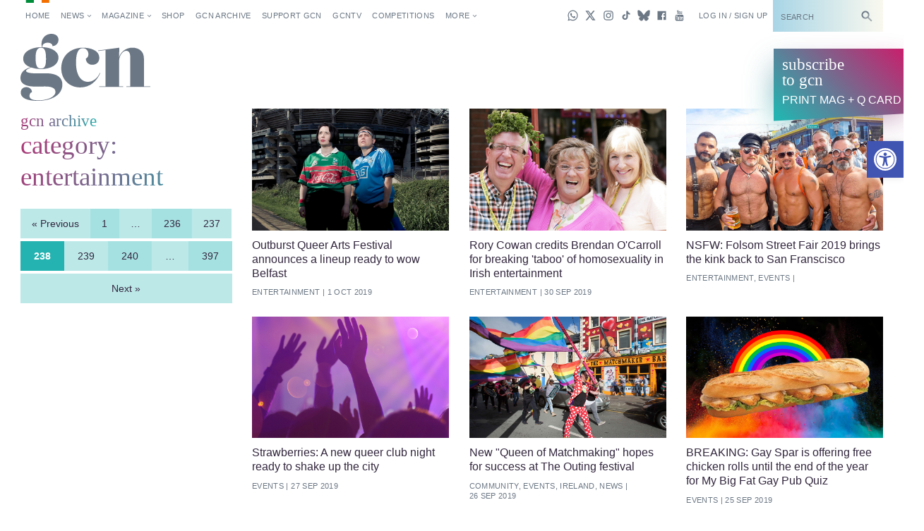

--- FILE ---
content_type: text/html; charset=UTF-8
request_url: https://gcn.ie/entertainment/page/238/
body_size: 32737
content:
<!DOCTYPE html><html lang="en"><head><script data-no-optimize="1">var litespeed_docref=sessionStorage.getItem("litespeed_docref");litespeed_docref&&(Object.defineProperty(document,"referrer",{get:function(){return litespeed_docref}}),sessionStorage.removeItem("litespeed_docref"));</script>  <script type="litespeed/javascript" data-src="https://www.googletagmanager.com/gtag/js?id=G-5JB91CEBL1"></script> <script type="litespeed/javascript">window.dataLayer=window.dataLayer||[];function gtag(){dataLayer.push(arguments)}
gtag('js',new Date());gtag('config','G-5JB91CEBL1')</script> <meta charset="utf-8"><meta name="viewport" content="width=device-width,minimum-scale=1,initial-scale=1"><meta http-equiv="X-UA-Compatible" content="ie=edge"><style id="no-css">/* CSS rules for when external CSS fails to load */
  html {
    font-family: sans-serif;
  }
  .top-nav-item ,
  .top-nav__submenu ,
  .top-menu__submenu-item {
    display: inline-block;
    vertical-align: top;
  }
  .mag-illustrated {
    display: none;
  }</style> <script type="litespeed/javascript">(function(){var config={kitId:'csq6gcc',scriptTimeout:3000};var h=document.getElementsByTagName('html')[0];h.className+=' wf-loading';var t=setTimeout(function(){h.className=h.className.replace(/(\s|^)wf-loading(\s|$)/g,' ');h.className+=' wf-inactive'},config.scriptTimeout);var d=!1;var tk=document.createElement('script');tk.src='//use.typekit.net/'+config.kitId+'.js';tk.type='text/javascript';tk.async='true';tk.onload=tk.onreadystatechange=function(){var rs=this.readyState;if(d||rs&&rs!='complete'&&rs!='loaded')return;d=!0;clearTimeout(t);try{Typekit.load(config)}catch(e){}};var s=document.getElementsByTagName('script')[0];s.parentNode.insertBefore(tk,s)})()</script> <link rel="apple-touch-icon" sizes="180x180" href="https://gcn.ie/wp-content/themes/wp_gcn/assets/favicons/apple-touch-icon.png"><link rel="manifest" href="https://gcn.ie/wp-content/themes/wp_gcn/assets/favicons/manifest.json"><link rel="mask-icon" href="https://gcn.ie/wp-content/themes/wp_gcn/assets/favicons/safari-pinned-tab.svg" color="#ed005d"><meta name="msapplication-config" content="assets/favicons/browserconfig.xml"><meta name="theme-color" content="#ffffff"> <script type="litespeed/javascript" data-src='https://servedbyadbutler.com/hb_app.js'></script><meta name='robots' content='index, follow, max-image-preview:large, max-snippet:-1, max-video-preview:-1' /><style>img:is([sizes="auto" i], [sizes^="auto," i]) { contain-intrinsic-size: 3000px 1500px }</style><title>Entertainment &#8226; Page 238 of 397 &#8226; GCN &#8226; Gay Ireland News &amp; Entertainment</title><link rel="canonical" href="https://gcn.ie/entertainment/page/238/" /><link rel="prev" href="https://gcn.ie/entertainment/page/237/" /><link rel="next" href="https://gcn.ie/entertainment/page/239/" /><meta property="og:locale" content="en_US" /><meta property="og:type" content="article" /><meta property="og:title" content="Entertainment Archives" /><meta property="og:url" content="https://gcn.ie/entertainment/" /><meta property="og:site_name" content="GCN" /><meta name="twitter:card" content="summary_large_image" /><meta name="twitter:site" content="@GCNmag" /> <script type="application/ld+json" class="yoast-schema-graph">{"@context":"https://schema.org","@graph":[{"@type":"CollectionPage","@id":"https://gcn.ie/entertainment/","url":"https://gcn.ie/entertainment/page/238/","name":"Entertainment &#8226; Page 238 of 397 &#8226; GCN &#8226; Gay Ireland News &amp; Entertainment","isPartOf":{"@id":"https://gcn.ie/#website"},"primaryImageOfPage":{"@id":"https://gcn.ie/entertainment/page/238/#primaryimage"},"image":{"@id":"https://gcn.ie/entertainment/page/238/#primaryimage"},"thumbnailUrl":"https://gcn.ie/wp-content/uploads/2019/10/outburst-queer-arts-festival-announces-lineup.jpg","breadcrumb":{"@id":"https://gcn.ie/entertainment/page/238/#breadcrumb"},"inLanguage":"en-US"},{"@type":"ImageObject","inLanguage":"en-US","@id":"https://gcn.ie/entertainment/page/238/#primaryimage","url":"https://gcn.ie/wp-content/uploads/2019/10/outburst-queer-arts-festival-announces-lineup.jpg","contentUrl":"https://gcn.ie/wp-content/uploads/2019/10/outburst-queer-arts-festival-announces-lineup.jpg","width":1000,"height":525,"caption":"Outburst Queer Arts Festival show GAA MAAD depicting two women in GAA tops standing outside a sports stadium"},{"@type":"BreadcrumbList","@id":"https://gcn.ie/entertainment/page/238/#breadcrumb","itemListElement":[{"@type":"ListItem","position":1,"name":"Home","item":"https://gcn.ie/"},{"@type":"ListItem","position":2,"name":"Entertainment"}]},{"@type":"WebSite","@id":"https://gcn.ie/#website","url":"https://gcn.ie/","name":"GCN","description":"Gay Ireland News &amp; Entertainment","publisher":{"@id":"https://gcn.ie/#organization"},"potentialAction":[{"@type":"SearchAction","target":{"@type":"EntryPoint","urlTemplate":"https://gcn.ie/?s={search_term_string}"},"query-input":{"@type":"PropertyValueSpecification","valueRequired":true,"valueName":"search_term_string"}}],"inLanguage":"en-US"},{"@type":"Organization","@id":"https://gcn.ie/#organization","name":"GCN","alternateName":"Gay Community News","url":"https://gcn.ie/","logo":{"@type":"ImageObject","inLanguage":"en-US","@id":"https://gcn.ie/#/schema/logo/image/","url":"https://i0.wp.com/gcn.ie/wp-content/uploads/2021/12/gcn-appjpg-e1640177650521.webp?fit=768%2C359&ssl=1","contentUrl":"https://i0.wp.com/gcn.ie/wp-content/uploads/2021/12/gcn-appjpg-e1640177650521.webp?fit=768%2C359&ssl=1","width":768,"height":359,"caption":"GCN"},"image":{"@id":"https://gcn.ie/#/schema/logo/image/"},"sameAs":["https://www.facebook.com/gaycommunitynews","https://x.com/GCNmag","https://www.instagram.com/GCNmag","https://www.tiktok.com/@gcnmag"]}]}</script> <link rel='dns-prefetch' href='//static.addtoany.com' /><link rel='dns-prefetch' href='//cdn.jsdelivr.net' /><link rel="alternate" type="application/rss+xml" title="GCN &raquo; Feed" href="https://gcn.ie/feed/" /><link rel="alternate" type="application/rss+xml" title="GCN &raquo; Comments Feed" href="https://gcn.ie/comments/feed/" /><link rel="alternate" type="application/rss+xml" title="GCN &raquo; Entertainment Category Feed" href="https://gcn.ie/entertainment/feed/" /><link data-optimized="2" rel="stylesheet" href="https://gcn.ie/wp-content/litespeed/css/7fc8222c28b92982dbd9187a22f9bd7b.css?ver=84060" /><style id='classic-theme-styles-inline-css' type='text/css'>/*! This file is auto-generated */
.wp-block-button__link{color:#fff;background-color:#32373c;border-radius:9999px;box-shadow:none;text-decoration:none;padding:calc(.667em + 2px) calc(1.333em + 2px);font-size:1.125em}.wp-block-file__button{background:#32373c;color:#fff;text-decoration:none}</style><style id='global-styles-inline-css' type='text/css'>:root{--wp--preset--aspect-ratio--square: 1;--wp--preset--aspect-ratio--4-3: 4/3;--wp--preset--aspect-ratio--3-4: 3/4;--wp--preset--aspect-ratio--3-2: 3/2;--wp--preset--aspect-ratio--2-3: 2/3;--wp--preset--aspect-ratio--16-9: 16/9;--wp--preset--aspect-ratio--9-16: 9/16;--wp--preset--color--black: #000000;--wp--preset--color--cyan-bluish-gray: #abb8c3;--wp--preset--color--white: #ffffff;--wp--preset--color--pale-pink: #f78da7;--wp--preset--color--vivid-red: #cf2e2e;--wp--preset--color--luminous-vivid-orange: #ff6900;--wp--preset--color--luminous-vivid-amber: #fcb900;--wp--preset--color--light-green-cyan: #7bdcb5;--wp--preset--color--vivid-green-cyan: #00d084;--wp--preset--color--pale-cyan-blue: #8ed1fc;--wp--preset--color--vivid-cyan-blue: #0693e3;--wp--preset--color--vivid-purple: #9b51e0;--wp--preset--gradient--vivid-cyan-blue-to-vivid-purple: linear-gradient(135deg,rgba(6,147,227,1) 0%,rgb(155,81,224) 100%);--wp--preset--gradient--light-green-cyan-to-vivid-green-cyan: linear-gradient(135deg,rgb(122,220,180) 0%,rgb(0,208,130) 100%);--wp--preset--gradient--luminous-vivid-amber-to-luminous-vivid-orange: linear-gradient(135deg,rgba(252,185,0,1) 0%,rgba(255,105,0,1) 100%);--wp--preset--gradient--luminous-vivid-orange-to-vivid-red: linear-gradient(135deg,rgba(255,105,0,1) 0%,rgb(207,46,46) 100%);--wp--preset--gradient--very-light-gray-to-cyan-bluish-gray: linear-gradient(135deg,rgb(238,238,238) 0%,rgb(169,184,195) 100%);--wp--preset--gradient--cool-to-warm-spectrum: linear-gradient(135deg,rgb(74,234,220) 0%,rgb(151,120,209) 20%,rgb(207,42,186) 40%,rgb(238,44,130) 60%,rgb(251,105,98) 80%,rgb(254,248,76) 100%);--wp--preset--gradient--blush-light-purple: linear-gradient(135deg,rgb(255,206,236) 0%,rgb(152,150,240) 100%);--wp--preset--gradient--blush-bordeaux: linear-gradient(135deg,rgb(254,205,165) 0%,rgb(254,45,45) 50%,rgb(107,0,62) 100%);--wp--preset--gradient--luminous-dusk: linear-gradient(135deg,rgb(255,203,112) 0%,rgb(199,81,192) 50%,rgb(65,88,208) 100%);--wp--preset--gradient--pale-ocean: linear-gradient(135deg,rgb(255,245,203) 0%,rgb(182,227,212) 50%,rgb(51,167,181) 100%);--wp--preset--gradient--electric-grass: linear-gradient(135deg,rgb(202,248,128) 0%,rgb(113,206,126) 100%);--wp--preset--gradient--midnight: linear-gradient(135deg,rgb(2,3,129) 0%,rgb(40,116,252) 100%);--wp--preset--font-size--small: 13px;--wp--preset--font-size--medium: 20px;--wp--preset--font-size--large: 36px;--wp--preset--font-size--x-large: 42px;--wp--preset--spacing--20: 0.44rem;--wp--preset--spacing--30: 0.67rem;--wp--preset--spacing--40: 1rem;--wp--preset--spacing--50: 1.5rem;--wp--preset--spacing--60: 2.25rem;--wp--preset--spacing--70: 3.38rem;--wp--preset--spacing--80: 5.06rem;--wp--preset--shadow--natural: 6px 6px 9px rgba(0, 0, 0, 0.2);--wp--preset--shadow--deep: 12px 12px 50px rgba(0, 0, 0, 0.4);--wp--preset--shadow--sharp: 6px 6px 0px rgba(0, 0, 0, 0.2);--wp--preset--shadow--outlined: 6px 6px 0px -3px rgba(255, 255, 255, 1), 6px 6px rgba(0, 0, 0, 1);--wp--preset--shadow--crisp: 6px 6px 0px rgba(0, 0, 0, 1);}:where(.is-layout-flex){gap: 0.5em;}:where(.is-layout-grid){gap: 0.5em;}body .is-layout-flex{display: flex;}.is-layout-flex{flex-wrap: wrap;align-items: center;}.is-layout-flex > :is(*, div){margin: 0;}body .is-layout-grid{display: grid;}.is-layout-grid > :is(*, div){margin: 0;}:where(.wp-block-columns.is-layout-flex){gap: 2em;}:where(.wp-block-columns.is-layout-grid){gap: 2em;}:where(.wp-block-post-template.is-layout-flex){gap: 1.25em;}:where(.wp-block-post-template.is-layout-grid){gap: 1.25em;}.has-black-color{color: var(--wp--preset--color--black) !important;}.has-cyan-bluish-gray-color{color: var(--wp--preset--color--cyan-bluish-gray) !important;}.has-white-color{color: var(--wp--preset--color--white) !important;}.has-pale-pink-color{color: var(--wp--preset--color--pale-pink) !important;}.has-vivid-red-color{color: var(--wp--preset--color--vivid-red) !important;}.has-luminous-vivid-orange-color{color: var(--wp--preset--color--luminous-vivid-orange) !important;}.has-luminous-vivid-amber-color{color: var(--wp--preset--color--luminous-vivid-amber) !important;}.has-light-green-cyan-color{color: var(--wp--preset--color--light-green-cyan) !important;}.has-vivid-green-cyan-color{color: var(--wp--preset--color--vivid-green-cyan) !important;}.has-pale-cyan-blue-color{color: var(--wp--preset--color--pale-cyan-blue) !important;}.has-vivid-cyan-blue-color{color: var(--wp--preset--color--vivid-cyan-blue) !important;}.has-vivid-purple-color{color: var(--wp--preset--color--vivid-purple) !important;}.has-black-background-color{background-color: var(--wp--preset--color--black) !important;}.has-cyan-bluish-gray-background-color{background-color: var(--wp--preset--color--cyan-bluish-gray) !important;}.has-white-background-color{background-color: var(--wp--preset--color--white) !important;}.has-pale-pink-background-color{background-color: var(--wp--preset--color--pale-pink) !important;}.has-vivid-red-background-color{background-color: var(--wp--preset--color--vivid-red) !important;}.has-luminous-vivid-orange-background-color{background-color: var(--wp--preset--color--luminous-vivid-orange) !important;}.has-luminous-vivid-amber-background-color{background-color: var(--wp--preset--color--luminous-vivid-amber) !important;}.has-light-green-cyan-background-color{background-color: var(--wp--preset--color--light-green-cyan) !important;}.has-vivid-green-cyan-background-color{background-color: var(--wp--preset--color--vivid-green-cyan) !important;}.has-pale-cyan-blue-background-color{background-color: var(--wp--preset--color--pale-cyan-blue) !important;}.has-vivid-cyan-blue-background-color{background-color: var(--wp--preset--color--vivid-cyan-blue) !important;}.has-vivid-purple-background-color{background-color: var(--wp--preset--color--vivid-purple) !important;}.has-black-border-color{border-color: var(--wp--preset--color--black) !important;}.has-cyan-bluish-gray-border-color{border-color: var(--wp--preset--color--cyan-bluish-gray) !important;}.has-white-border-color{border-color: var(--wp--preset--color--white) !important;}.has-pale-pink-border-color{border-color: var(--wp--preset--color--pale-pink) !important;}.has-vivid-red-border-color{border-color: var(--wp--preset--color--vivid-red) !important;}.has-luminous-vivid-orange-border-color{border-color: var(--wp--preset--color--luminous-vivid-orange) !important;}.has-luminous-vivid-amber-border-color{border-color: var(--wp--preset--color--luminous-vivid-amber) !important;}.has-light-green-cyan-border-color{border-color: var(--wp--preset--color--light-green-cyan) !important;}.has-vivid-green-cyan-border-color{border-color: var(--wp--preset--color--vivid-green-cyan) !important;}.has-pale-cyan-blue-border-color{border-color: var(--wp--preset--color--pale-cyan-blue) !important;}.has-vivid-cyan-blue-border-color{border-color: var(--wp--preset--color--vivid-cyan-blue) !important;}.has-vivid-purple-border-color{border-color: var(--wp--preset--color--vivid-purple) !important;}.has-vivid-cyan-blue-to-vivid-purple-gradient-background{background: var(--wp--preset--gradient--vivid-cyan-blue-to-vivid-purple) !important;}.has-light-green-cyan-to-vivid-green-cyan-gradient-background{background: var(--wp--preset--gradient--light-green-cyan-to-vivid-green-cyan) !important;}.has-luminous-vivid-amber-to-luminous-vivid-orange-gradient-background{background: var(--wp--preset--gradient--luminous-vivid-amber-to-luminous-vivid-orange) !important;}.has-luminous-vivid-orange-to-vivid-red-gradient-background{background: var(--wp--preset--gradient--luminous-vivid-orange-to-vivid-red) !important;}.has-very-light-gray-to-cyan-bluish-gray-gradient-background{background: var(--wp--preset--gradient--very-light-gray-to-cyan-bluish-gray) !important;}.has-cool-to-warm-spectrum-gradient-background{background: var(--wp--preset--gradient--cool-to-warm-spectrum) !important;}.has-blush-light-purple-gradient-background{background: var(--wp--preset--gradient--blush-light-purple) !important;}.has-blush-bordeaux-gradient-background{background: var(--wp--preset--gradient--blush-bordeaux) !important;}.has-luminous-dusk-gradient-background{background: var(--wp--preset--gradient--luminous-dusk) !important;}.has-pale-ocean-gradient-background{background: var(--wp--preset--gradient--pale-ocean) !important;}.has-electric-grass-gradient-background{background: var(--wp--preset--gradient--electric-grass) !important;}.has-midnight-gradient-background{background: var(--wp--preset--gradient--midnight) !important;}.has-small-font-size{font-size: var(--wp--preset--font-size--small) !important;}.has-medium-font-size{font-size: var(--wp--preset--font-size--medium) !important;}.has-large-font-size{font-size: var(--wp--preset--font-size--large) !important;}.has-x-large-font-size{font-size: var(--wp--preset--font-size--x-large) !important;}
:where(.wp-block-post-template.is-layout-flex){gap: 1.25em;}:where(.wp-block-post-template.is-layout-grid){gap: 1.25em;}
:where(.wp-block-columns.is-layout-flex){gap: 2em;}:where(.wp-block-columns.is-layout-grid){gap: 2em;}
:root :where(.wp-block-pullquote){font-size: 1.5em;line-height: 1.6;}</style> <script id="addtoany-core-js-before" type="litespeed/javascript">window.a2a_config=window.a2a_config||{};a2a_config.callbacks=[];a2a_config.overlays=[];a2a_config.templates={}</script> <script type="text/javascript" defer src="https://static.addtoany.com/menu/page.js" id="addtoany-core-js"></script> <script type="litespeed/javascript" data-src="https://gcn.ie/wp-includes/js/jquery/jquery.min.js" id="jquery-core-js"></script> <script id="wpgmza_data-js-extra" type="litespeed/javascript">var wpgmza_google_api_status={"message":"Engine is not google-maps","code":"ENGINE_NOT_GOOGLE_MAPS"}</script> <script type="litespeed/javascript" data-src="https://cdn.jsdelivr.net/npm/swiper@12/swiper-bundle.min.js?ver=1" id="swiper-js"></script> <link rel="https://api.w.org/" href="https://gcn.ie/wp-json/" /><link rel="alternate" title="JSON" type="application/json" href="https://gcn.ie/wp-json/wp/v2/categories/39" /><link rel="EditURI" type="application/rsd+xml" title="RSD" href="https://gcn.ie/xmlrpc.php?rsd" /><meta name="generator" content="WordPress 6.8.3" /><style>#h5vpQuickPlayer { width: 100%; max-width: 100%; margin: 0 auto; }</style><meta name="generator" content="performance-lab 4.0.1; plugins: webp-uploads"><meta name="generator" content="webp-uploads 2.6.0"><style type="text/css">#pojo-a11y-toolbar .pojo-a11y-toolbar-toggle a{ background-color: #4054b2;	color: #ffffff;}
#pojo-a11y-toolbar .pojo-a11y-toolbar-overlay, #pojo-a11y-toolbar .pojo-a11y-toolbar-overlay ul.pojo-a11y-toolbar-items.pojo-a11y-links{ border-color: #4054b2;}
body.pojo-a11y-focusable a:focus{ outline-style: solid !important;	outline-width: 1px !important;	outline-color: #FF0000 !important;}
#pojo-a11y-toolbar{ top: 200px !important;}
#pojo-a11y-toolbar .pojo-a11y-toolbar-overlay{ background-color: #ffffff;}
#pojo-a11y-toolbar .pojo-a11y-toolbar-overlay ul.pojo-a11y-toolbar-items li.pojo-a11y-toolbar-item a, #pojo-a11y-toolbar .pojo-a11y-toolbar-overlay p.pojo-a11y-toolbar-title{ color: #333333;}
#pojo-a11y-toolbar .pojo-a11y-toolbar-overlay ul.pojo-a11y-toolbar-items li.pojo-a11y-toolbar-item a.active{ background-color: #4054b2;	color: #ffffff;}
@media (max-width: 767px) { #pojo-a11y-toolbar { top: 160px !important; } }</style><link rel="icon" href="https://gcn.ie/wp-content/uploads/2017/05/cropped-gcn-rounded@2x-32x32.png" sizes="32x32" /><link rel="icon" href="https://gcn.ie/wp-content/uploads/2017/05/cropped-gcn-rounded@2x-192x192.png" sizes="192x192" /><link rel="apple-touch-icon" href="https://gcn.ie/wp-content/uploads/2017/05/cropped-gcn-rounded@2x-180x180.png" /><meta name="msapplication-TileImage" content="https://gcn.ie/wp-content/uploads/2017/05/cropped-gcn-rounded@2x-270x270.png" /> <script type="litespeed/javascript" data-src='https://www.google.com/recaptcha/api.js'></script> <script data-ad-client="ca-pub-2692310138550599" type="litespeed/javascript" data-src="https://pagead2.googlesyndication.com/pagead/js/adsbygoogle.js"></script> <script type="litespeed/javascript" data-src="https://securepubads.g.doubleclick.net/tag/js/gpt.js"></script> <script type="litespeed/javascript">window.googletag=window.googletag||{cmd:[]};googletag.cmd.push(function(){googletag.pubads().enableSingleRequest();googletag.pubads().disableInitialLoad();googletag.pubads().collapseEmptyDivs(!0,!0);googletag.enableServices()})</script> <script id="facebook-pixel-script-183378282291343" type="litespeed/javascript">!function(f,b,e,v,n,t,s){if(f.fbq)return;n=f.fbq=function(){n.callMethod?n.callMethod.apply(n,arguments):n.queue.push(arguments)};if(!f._fbq)f._fbq=n;n.push=n;n.loaded=!0;n.version='2.0';n.queue=[];t=b.createElement(e);t.async=!0;t.src=v;s=b.getElementsByTagName(e)[0];s.parentNode.insertBefore(t,s)}(window,document,'script','https://connect.facebook.net/en_US/fbevents.js');fbq('init','183378282291343');fbq('track','PageView')</script> <noscript>
<img height="1" width="1"
src="https://www.facebook.com/tr?id=183378282291343&ev=PageView
&noscript=1" />
</noscript></head><body class="archive paged category category-entertainment category-39 paged-238 category-paged-238 wp-theme-wp_gcn"	data-view="category"
data-user-type="visitor"
data-hide-left-sidebar="false"> <script id="preload-checks" type="litespeed/javascript">(function preLoadChecks(){var ua=window.navigator.userAgent;var docClass=document.documentElement.classList;if(!window.CSS){docClass.add('no-css-var','no-grid','no-grid-contents')}else{CSS.supports('color','var(--c)')||docClass.add('no-css-var');CSS.supports('display','grid')||docClass.add('no-grid');CSS.supports('display','contents')||docClass.add('no-grid-contents')}})()</script> <script id="google-analytics-scripts" type="litespeed/javascript">(function(i,s,o,g,r,a,m){i.GoogleAnalyticsObject=r;i[r]=i[r]||function(){(i[r].q=i[r].q||[]).push(arguments)},i[r].l=1*new Date();a=s.createElement(o),m=s.getElementsByTagName(o)[0];a.async=1;a.src=g;m.parentNode.insertBefore(a,m)})(window,document,'script','https://www.google-analytics.com/analytics.js','ga');ga('create','UA-101509575-1','auto');ga('send','pageview')</script> <script id="twitter-universal-website-tag-script" type="litespeed/javascript">!function(e,t,n,s,u,a){e.twq||(s=e.twq=function(){s.exe?s.exe.apply(s,arguments):s.queue.push(arguments)},s.version='1.1',s.queue=[],u=t.createElement(n),u.async=!0,u.src='//static.ads-twitter.com/uwt.js',a=t.getElementsByTagName(n)[0],a.parentNode.insertBefore(u,a))}(window,document,'script');twq('init','nv6wy');twq('track','PageView')</script> <div class="view-backstage"
style="position: absolute; width: 0; height: 0; overflow: hidden; margin: 0; bottom: 0;">
<svg xmlns="https://www.w3.org/2000/svg" xmlns:xlink="https://www.w3.org/1999/xlink" width="504" height="504" viewBox="0 0 504 504">
<defs><style>.cls-1,
			.cls-5 {
				fill: none;
			}

			.cls-2 {
				opacity: 0.67;
			}

			.cls-3 {
				opacity: 0.66;
			}

			.cls-4 {
				opacity: 0.45;
			}

			.cls-5 {
				stroke: #ddefeb;
				stroke-miterlimit: 10;
				stroke-width: 0.25px;
			}

			.cls-6 {
				opacity: 0.77;
			}

			.cls-7 {
				opacity: 0.86;
			}

			.cls-8 {
				opacity: 0.58;
			}

			.cls-9 {
				font-size: 4px;
				font-family: OverpassMono-Regular, Overpass Mono;
			}</style><symbol id="icon-caret" data-name="icon-caret" viewBox="0 0 24 24">
<polygon points="17.16 12 9.02 6.16 9.02 17.84 17.16 12" />
</symbol>
<symbol id="icon-headset" data-name="icon-headset" viewBox="0 0 24 24">
<path d="M17.32,4.56a9.1,9.1,0,0,0-8.2-1.3A9,9,0,0,0,3,11.86V16a3,3,0,0,0,3,3H7a1,1,0,0,0,1-1V13a1,1,0,0,0-1-1H5v-.14A7,7,0,0,1,9.72,5.17a7.11,7.11,0,0,1,6.42,1A7,7,0,0,1,19,11.81V12H17a1,1,0,0,0-1,1v5a1,1,0,0,0,1,1h1a3,3,0,0,0,3-3V11.81A9,9,0,0,0,17.32,4.56Z" />
<rect width="24" height="24" fill="none" />
</symbol>
<symbol id="icon-select" data-name="icon-select" viewBox="0 0 24 24">
<g>
<polygon points="12.09 4.06 8.18 10 16 10 12.09 4.06" />
<polygon points="12.09 19.94 8.18 14 16 14 12.09 19.94" />
</g>
</symbol>
<symbol id="icon-notification" data-name="icon-notification" viewBox="0 0 24 24">
<g>
<polygon points="12 1.57 3.29 17 20.71 17 12 1.57" />
<circle cx="12" cy="20.14" r="2.42" />
</g>
</symbol>
<symbol id="icon-arrow" data-name="icon-arrow" viewBox="0 0 24 24">
<polygon points="13.71 3.29 12.29 4.71 18.59 11 3 11 3 13 18.59 13 12.29 19.29 13.71 20.71 22.41 12 13.71 3.29" />
</symbol>
<symbol id="icon-arrow-head-right" data-name="icon-arrow-head-right" viewBox="0 0 24 24">
<polygon points="7.83 5.49 14.34 12 7.83 18.52 9.24 19.93 17.17 12 9.24 4.07 7.83 5.49" />
<rect width="24" height="24" fill="none" />
</symbol>
<symbol id="icon-arrow-head-left" data-name="icon-arrow-head-left" viewBox="0 0 24 24">
<polygon points="16.17 5.49 9.66 12 16.17 18.52 14.76 19.93 6.83 12 14.76 4.07 16.17 5.49" />
<rect width="24" height="24" fill="none" />
</symbol>
<symbol id="icon-circle-outlined" data-name="icon-circle-outlined" viewBox="0 0 24 24">
<path d="M12,19a7,7,0,1,1,7-7A7,7,0,0,1,12,19ZM12,7a5,5,0,1,0,5,5A5,5,0,0,0,12,7Z" />
</symbol>
<symbol id="icon-check" data-name="icon-check" viewBox="0 0 24 24">
<polygon points="10 17.48 3.26 10.74 4.67 9.33 10 14.66 19.33 5.33 20.74 6.74 10 17.48" />
</symbol>
<symbol id="icon-message" data-name="icon-message" viewBox="0 0 24 24">
<polygon points="21 4 3 4 3 17 8 17 8 22 13 17 21 17 21 4" />
</symbol>
<symbol id="icon-wrench" data-name="icon-wrench" viewBox="0 0 24 24">
<path d="M22.56,20.44,13.16,11A6,6,0,0,0,5,2.84l4.1,4.1L6.94,9.06,2.84,5A6,6,0,0,0,11,13.16l9.4,9.4Z" />
</symbol>
<symbol id="icon-more" data-name="icon-more" viewBox="0 0 24 24">
<g>
<circle cx="12" cy="12" r="2" />
<circle cx="19" cy="12" r="2" />
<circle cx="5" cy="12" r="2" />
</g>
</symbol>
<symbol id="icon-zoom" data-name="icon-zoom" viewBox="0 0 24 24">
<polygon points="9.71 8.29 6.71 5.29 9 3 3 3 3 9 5.29 6.71 8.29 9.71 9.71 8.29" />
<polygon points="15.71 9.71 18.71 6.71 21 9 21 3 15 3 17.29 5.29 14.29 8.29 15.71 9.71" />
<polygon points="9.71 15.71 6.71 18.71 9 21 3 21 3 15 5.29 17.29 8.29 14.29 9.71 15.71" />
<polygon points="15.71 14.29 18.71 17.29 21 15 21 21 15 21 17.29 18.71 14.29 15.71 15.71 14.29" />
</symbol>
<symbol id="icon-close" data-name="icon-close" viewBox="0 0 24 24">
<polygon points="19.71 5.71 18.29 4.29 12 10.59 5.71 4.29 4.29 5.71 10.59 12 4.29 18.29 5.71 19.71 12 13.41 18.29 19.71 19.71 18.29 13.41 12 19.71 5.71" />
</symbol>
<symbol id="icon-menu" data-name="icon-menu" viewBox="0 0 24 24">
<rect x="5" y="11" width="14" height="2" />
<rect x="5" y="5" width="14" height="2" />
<rect x="5" y="17" width="14" height="2" />
</symbol>
<symbol id="icon-info" data-name="icon-info" viewBox="0 0 24 24">
<path d="M12,2A10,10,0,1,0,22,12,10,10,0,0,0,12,2Zm1,16H11V11h2ZM12,8.69A1.19,1.19,0,1,1,13.19,7.5,1.19,1.19,0,0,1,12,8.69Z" />
</symbol>
<symbol id="icon-attention" data-name="icon-attention" viewBox="0 0 24 24">
<path d="M12,2A10,10,0,1,0,22,12,10,10,0,0,0,12,2ZM11,6h2v7H11Zm1,11.69a1.19,1.19,0,1,1,1.19-1.19A1.19,1.19,0,0,1,12,17.69Z" />
</symbol>
<symbol id="icon-warning" data-name="icon-warning" viewBox="0 0 24 24">
<path d="M12,2,1,21H23ZM11,8h2v6H11Zm1,10.69a1.19,1.19,0,1,1,1.19-1.19A1.19,1.19,0,0,1,12,18.69Z" />
</symbol>
<symbol id="icon-error" data-name="icon-error" viewBox="0 0 24 24">
<path d="M12,2A10,10,0,1,0,22,12,10,10,0,0,0,12,2Zm4.71,13.29-1.41,1.41L12,13.41,8.71,16.71,7.29,15.29,10.59,12,7.29,8.71,8.71,7.29,12,10.59l3.29-3.29,1.41,1.41L13.41,12Z" />
</symbol>
<symbol id="icon-home" data-name="icon-home" viewBox="0 0 24 24">
<polygon points="12 2 3 11 3 21 9 21 9 15 15 15 15 21 21 21 21 11 12 2" />
</symbol>
<symbol id="icon-statistics" data-name="icon-statistics" viewBox="0 0 24 24">
<g>
<rect x="4" y="9" width="4" height="11" />
<rect x="10" y="4" width="4" height="16" />
<rect x="16" y="7" width="4" height="13" />
</g>
</symbol>
<symbol id="icon-person" data-name="icon-person" viewBox="0 0 24 24">
<g>
<path d="M21,21A9,9,0,0,0,3,21Z" />
<circle cx="12" cy="6.31" r="3.68" />
</g>
</symbol>
<symbol id="icon-person-small" data-name="icon-person-small" viewBox="0 0 24 24">
<g id="icon-person-4" data-name="icon-person">
<g>
<path d="M20,21A8,8,0,0,0,4,21Z" />
<circle cx="12" cy="7" r="4" />
</g>
</g>
</symbol>
<symbol id="icon-pin" data-name="icon-pin" viewBox="0 0 24 24">
<polygon points="16.49 11.5 14.96 10.65 14.56 5.5 15.49 5.5 15.99 3.5 7.99 3.5 8.49 5.5 9.41 5.5 9.01 10.65 7.49 11.5 7.49 13 11.22 13 12.04 22.5 12.78 13 16.49 13 16.49 11.5" />
</symbol>
<symbol id="icon-search" data-name="icon-search" viewBox="0 0 24 24">
<path d="M23,20.59l-7.73-7.73a6.83,6.83,0,1,0-1.41,1.41L21.59,22Z" />
</symbol>
<symbol id="icon-zoom-in" data-name="icon-zoom-in" viewBox="0 0 24 24">
<g id="icon-search-4" data-name="icon-search">
<path d="M15.28,12.87a6.83,6.83,0,1,0-1.41,1.41L21.59,22,23,20.59ZM13,9.5H10.5V12h-1V9.5H7v-1H9.5V6h1V8.5H13Z" />
</g>
</symbol>
<symbol id="icon-search-outline" data-name="icon-search-outline" viewBox="0 0 24 24">
<path d="M21,19.28l-5.8-5.8a6.71,6.71,0,1,0-1.72,1.72l5.8,5.8ZM6.68,12.71a4.26,4.26,0,1,1,6,0A4.23,4.23,0,0,1,6.68,12.71Z" />
</symbol>
<symbol id="icon-reblog" data-name="icon-reblog" viewBox="0 0 24 24">
<g>
<polygon points="20.49 11.4 20.49 6.4 9.31 6.4 9.31 8.4 18.49 8.4 18.49 11.4 16.28 11.4 19.49 14.6 22.69 11.4 20.49 11.4" />
<polygon points="5.51 12.6 7.72 12.6 4.51 9.4 1.31 12.6 3.51 12.6 3.51 17.6 14.69 17.6 14.69 15.6 5.51 15.6 5.51 12.6" />
</g>
</symbol><symbol id="icon-twitter" data-name="icon-twitter" viewBox="0 0 24 24">
<path d="M19.37,8.22V8.7a10.76,10.76,0,0,1-.72,3.85,11.78,11.78,0,0,1-2,3.45,9.86,9.86,0,0,1-3.43,2.54,10.87,10.87,0,0,1-4.63,1,10.59,10.59,0,0,1-5.82-1.69q.43,0,.91,0a7.56,7.56,0,0,0,4.74-1.61,3.84,3.84,0,0,1-2.24-.78,3.63,3.63,0,0,1-1.33-1.87,2.8,2.8,0,0,0,.69.09,2.91,2.91,0,0,0,1-.17,3.7,3.7,0,0,1-2.17-1.3,3.63,3.63,0,0,1-.87-2.39v0a4.11,4.11,0,0,0,1.74.48A3.67,3.67,0,0,1,3.5,7.09,3.65,3.65,0,0,1,4,5.18,10.92,10.92,0,0,0,7.48,8a10.72,10.72,0,0,0,4.37,1.17,4.43,4.43,0,0,1-.09-.87,3.78,3.78,0,0,1,3.78-3.78,3.71,3.71,0,0,1,2.78,1.17,8,8,0,0,0,2.43-.91,3.66,3.66,0,0,1-1.69,2.09,8,8,0,0,0,2.22-.57A8.17,8.17,0,0,1,19.37,8.22Z" />
</symbol>
<symbol id="icon-pinterest" data-name="icon-pinterest" viewBox="0 0 24 24">
<path d="M9,10.82a3.17,3.17,0,0,1,.59-1.94A1.74,1.74,0,0,1,11,8.07a1.28,1.28,0,0,1,1.08.46,1.81,1.81,0,0,1,.36,1.14,5.49,5.49,0,0,1-.13,1.05q-.17.59-.42,1.43t-.38,1.31a1.53,1.53,0,0,0,.32,1.46,1.72,1.72,0,0,0,1.37.61,2.78,2.78,0,0,0,2.43-1.67,8,8,0,0,0,1-4,4,4,0,0,0-1.16-3,4.47,4.47,0,0,0-3.27-1.14,5.09,5.09,0,0,0-3.82,1.5,5,5,0,0,0-1.46,3.61A3.25,3.25,0,0,0,7.59,13a.59.59,0,0,1,.17.59,5.66,5.66,0,0,0-.21.84.47.47,0,0,1-.23.27.49.49,0,0,1-.32,0,3.17,3.17,0,0,1-1.65-1.56,5.59,5.59,0,0,1-.55-2.53,6.11,6.11,0,0,1,.3-1.86A6.23,6.23,0,0,1,6,7,7.5,7.5,0,0,1,7.55,5.42,7,7,0,0,1,9.7,4.34a9.06,9.06,0,0,1,2.74-.4,7.49,7.49,0,0,1,2.76.51A6.39,6.39,0,0,1,17.36,5.8a6.15,6.15,0,0,1,1.35,2,5.73,5.73,0,0,1,.49,2.3,8.29,8.29,0,0,1-1.6,5.23,5,5,0,0,1-4.14,2.07A3.41,3.41,0,0,1,11.87,17a2.32,2.32,0,0,1-1-.93q-.63,2.45-.76,2.91a9.84,9.84,0,0,1-1.52,3H7.84a10.29,10.29,0,0,1,.08-3.54l1.39-5.82A4,4,0,0,1,9,10.82Z" />
</symbol>
<symbol id="icon-email" data-name="icon-email" viewBox="0 0 24 24">
<polygon points="3 10.35 3 19 21 19 21 10.35 12 15.19 3 10.35" />
<polygon points="3 5 3 8.35 12 13.19 21 8.35 21 5 3 5" />
</symbol>
<symbol id="icon-download" data-name="icon-download" viewBox="0 0 24 24">
<path d="M18.15,10.09a6.24,6.24,0,0,0-12-1A5,5,0,0,0,7,19H17.51a4.48,4.48,0,0,0,.63-8.91ZM12,16.75,7.82,12.57h2.5V9.25h3.36v3.32h2.5Z" />
</symbol>
<symbol id="icon-link" data-name="icon-link" viewBox="0 0 24 24">
<path d="M5.39,15.49a3.1,3.1,0,0,0,3.07,3.07,2.94,2.94,0,0,0,2.2-.91l2.81-2.81,1.35,1.35L12,19a4.81,4.81,0,0,1-3.54,1.45A4.81,4.81,0,0,1,4.95,19a4.81,4.81,0,0,1-1.45-3.54,4.81,4.81,0,0,1,1.45-3.54L7.75,9.13l1.35,1.35L6.3,13.3A3,3,0,0,0,5.39,15.49Zm4.48,0L8.48,14.09l5.65-5.65,1.39,1.39ZM12,4.91a4.81,4.81,0,0,1,3.54-1.45,4.81,4.81,0,0,1,3.54,1.45,4.81,4.81,0,0,1,1.45,3.54A4.81,4.81,0,0,1,19.05,12l-2.81,2.81-1.35-1.35,2.81-2.81a3,3,0,0,0,.89-2.18,3,3,0,0,0-3.07-3.07,3,3,0,0,0-2.18.89L10.53,9.07,9.17,7.71Z" />
</symbol>
<symbol id="icon-google-plus" data-name="icon-google-plus" viewBox="0 0 24 24">
<path d="M8.62,10.9h5.65a6.83,6.83,0,0,1-.13,3.18,5.44,5.44,0,0,1-1.55,2.52,5.53,5.53,0,0,1-2.47,1.28,6.45,6.45,0,0,1-3.09,0,5.59,5.59,0,0,1-2.16-1.1,5.85,5.85,0,0,1-1.63-2,5.68,5.68,0,0,1-.53-3.93,4.56,4.56,0,0,1,.53-1.5,5.64,5.64,0,0,1,3.4-3,5.85,5.85,0,0,1,4.06,0,6.1,6.1,0,0,1,1.94,1.19,2,2,0,0,1-.31.33,1.29,1.29,0,0,0-.27.29,6.18,6.18,0,0,0-.55.51,7.65,7.65,0,0,0-.55.6,3.11,3.11,0,0,0-1.33-.8,3.28,3.28,0,0,0-1.77,0,3.52,3.52,0,0,0-1.81,1,4.3,4.3,0,0,0-.88,1.46,3.55,3.55,0,0,0,0,2.34A3.67,3.67,0,0,0,6.59,15a3.31,3.31,0,0,0,1.33.57,4,4,0,0,0,1.46,0,3.31,3.31,0,0,0,1.33-.53,2.57,2.57,0,0,0,1.19-1.86H8.62V10.9ZM21.43,11v1.5H19.36v2h-1.5v-2H15.78V11h2.08V9h1.5V11Z" />
</symbol>
<symbol id="icon-delicious" data-name="icon-delicious" viewBox="0 0 24 24">
<path d="M20.41,12H11.92v8.44H3.48V12h8.44V3.56h8.48Z" />
</symbol>
<symbol id="icon-apple" data-name="icon-apple" viewBox="0 0 24 24">
<path d="M19,9a2.72,2.72,0,0,0-1.48,1.37,4.41,4.41,0,0,0-.59,2.14,4.62,4.62,0,0,0,.68,2.43,3,3,0,0,0,1.82,1.42,9.11,9.11,0,0,1-1.12,2.35,6.83,6.83,0,0,1-1.59,1.8A2.92,2.92,0,0,1,15,21a4.49,4.49,0,0,1-1.57-.34,3,3,0,0,0-1.31-.38,6,6,0,0,0-1.69.51,4.72,4.72,0,0,1-1.1.21,3.34,3.34,0,0,1-2.07-.85,10.08,10.08,0,0,1-2.37-3.43,10.48,10.48,0,0,1-.85-4.15,6.4,6.4,0,0,1,1.29-4A3.94,3.94,0,0,1,8.63,6.86a4.48,4.48,0,0,1,2,.47,2.63,2.63,0,0,0,1.44.47,3.5,3.5,0,0,0,1.31-.25,7.65,7.65,0,0,1,2.2-.68,3.77,3.77,0,0,1,2.58,1A4,4,0,0,1,19,9ZM11.64,7A4.22,4.22,0,0,1,12.7,4.32a4.42,4.42,0,0,1,2.58-1.4,4.31,4.31,0,0,1-1,2.83A3.49,3.49,0,0,1,11.64,7Z" />
</symbol>
<symbol id="icon-hexagon" data-name="icon-hexagon" viewBox="0 0 24 24">
<path d="M12,21.3,3.95,16.65V7.35L12,2.7l8.05,4.65v9.3ZM5.95,15.5,12,19l6.05-3.5v-7L12,5,5.95,8.5Z" />
</symbol>
<symbol id="icon-card" data-name="icon-card" viewBox="0 0 24 24">
<g>
<g>
<rect x="3" y="5.5" width="18" height="2" />
<rect class="cls-3" x="3" y="7.5" width="18" height="3.5" />
</g>
<g>
<path d="M3,11v7H21V11Zm1,3H8v1H4Zm6,3H4V16h6Zm8.5,0a1.49,1.49,0,0,1-1-.39,1.5,1.5,0,1,1,0-2.22,1.5,1.5,0,1,1,1,2.61Z" />
<rect class="cls-3" x="4" y="16" width="6" height="1" />
<rect class="cls-3" x="4" y="14" width="4" height="1" />
<path class="cls-3" d="M17,15.5a1.49,1.49,0,0,1,.5-1.11,1.5,1.5,0,1,0,0,2.22A1.49,1.49,0,0,1,17,15.5Z" />
<path class="cls-3" d="M18.5,14a1.49,1.49,0,0,0-1,.39,1.48,1.48,0,0,1,0,2.22,1.5,1.5,0,1,0,1-2.61Z" />
<path d="M18,15.5a1.49,1.49,0,0,0-.5-1.11,1.48,1.48,0,0,0,0,2.22A1.49,1.49,0,0,0,18,15.5Z" />
</g>
</g>
</symbol>
<symbol id="icon-folder" data-name="icon-folder" viewBox="0 0 24 24">
<polygon points="11 7 9 5 4 5 4 7.28 4 18 20 18 20 7 11 7" />
</symbol>
<symbol id="icon-dna" data-name="icon-dna" viewBox="0 0 24 24">
<path d="M11,12.17c-.64-3.7.69-7,4.17-10.52L16.6,3.06c-3,3-4.14,5.73-3.61,8.77Z" />
<path d="M20.94,7.4c-3,3-5.72,4.14-8.77,3.61-3.69-.64-7,.69-10.52,4.17L3.06,16.6c3-3,5.73-4.13,8.77-3.61a10.3,10.3,0,0,0,1.76.15c3,0,5.84-1.4,8.76-4.32Z" />
<polygon points="9.53 20.73 3.58 14.78 4.29 14.07 10.24 20.02 9.53 20.73" />
<polygon points="11.15 17.81 6.04 12.7 6.75 11.99 11.86 17.1 11.15 17.81" />
<polygon points="16.81 11.76 11.7 6.66 12.41 5.95 17.51 11.06 16.81 11.76" />
<polygon points="19.02 9.55 13.91 4.44 14.62 3.73 19.73 8.84 19.02 9.55" />
<path d="M11.66,14c-.18,0-.35,0-.53-.05-.09,2.33-1.28,4.57-3.73,7l1.41,1.41c2.79-2.79,4.15-5.41,4.3-8.22A11.35,11.35,0,0,1,11.66,14Z" />
</symbol>
<symbol id="icon-multimedia" data-name="icon-multimedia" viewBox="0 0 24 24">
<path d="M22,6,15,3.62V15.05a2.5,2.5,0,1,0,2,2.45V8h5Z" />
<g>
<path d="M9.38,13.62l1.5-1.5,2.19,2.19a3.47,3.47,0,0,1,.93-.26V8H2v6l3.88-3.88Z" />
<polygon class="cls-6" points="5.88 10.12 2 14 2 17 6 17 9.38 13.62 5.88 10.12" />
<path class="cls-7" d="M13.07,14.31l-2.19-2.19-1.5,1.5,2.11,2.11A3.5,3.5,0,0,1,13.07,14.31Z" />
<path d="M9.38,13.62,6,17h5.05a3.46,3.46,0,0,1,.44-1.26Z" />
</g>
</symbol>
<symbol id="icon-gallery" data-name="icon-gallery" viewBox="0 0 24 24">
<g>
<rect x="4" y="16.01" width="4" height="4" />
<rect x="10" y="16" width="4" height="4" />
<rect x="16" y="16" width="4" height="4" />
<rect x="4" y="10.01" width="4" height="4" />
<rect x="10" y="10" width="4" height="4" />
<rect x="16" y="10" width="4" height="4" />
<rect x="4" y="4.01" width="4" height="4" />
<rect x="10" y="4" width="4" height="4" />
<rect x="16" y="4" width="4" height="4" />
</g>
</symbol>
<symbol id="icon-calendar" data-name="icon-calendar" viewBox="0 0 24 24">
<g>
<rect x="6" y="4" width="2" height="4" rx="0.97" ry="0.97" />
<rect x="16" y="4" width="2" height="4" rx="0.97" ry="0.97" />
<path d="M4,9V20H20V9Zm14,9H15V15h3Z" />
<path class="cls-2" d="M18,6V7a1,1,0,0,1-1,1H17a1,1,0,0,1-1-1V6H8V7A1,1,0,0,1,7,8H7A1,1,0,0,1,6,7V6H4V9H20V6Z" />
</g>
</symbol>
<symbol id="icon-newspaper" data-name="icon-newspaper" viewBox="0 0 24 24">
<g>
<path d="M5,7V18H21V7Zm7,7H7V9h5Zm7-4H13V9h6Zm0,2H13V11h6Zm0,2H13V13h6Z" />
<rect class="cls-8" x="7" y="9" width="5" height="5" />
<polygon class="cls-8" points="5 18 5 18 3 9 5 9 5 18" />
</g>
</symbol>
<symbol id="icon-capped-person" data-name="icon-capped-person" viewBox="0 0 24 24">
<g id="icon-person-5" data-name="icon-person">
<g>
<path d="M12,12a9,9,0,0,0-9,9H21A9,9,0,0,0,12,12Z" />
<path d="M12,10a3.68,3.68,0,0,0,3.68-3.68v-1c0-.1,0-.21,0-.31H20V4H15.44A3.68,3.68,0,0,0,8.32,5.31v1A3.68,3.68,0,0,0,12,10Z" />
</g>
</g>
</symbol>
<symbol id="icon-filter" data-name="icon-filter" viewBox="0 0 24 24">
<polygon points="5 6 5 7 11 13 11 21 13 19 13 13 19 7 19 6 5 6" />
</symbol>
<symbol id="icon-chats" data-name="icon-chats" viewBox="0 0 24 24">
<g id="icon-message-4" data-name="icon-message">
<g>
<polygon points="9 9 22 9 22 18.39 18.39 18.39 18.39 22 14.78 18.39 9 18.39 9 9" />
<polygon class="cls-3" points="15 4 2 4 2 13.39 5.61 13.39 5.61 17 9.22 13.39 15 13.39 15 4" />
</g>
</g>
</symbol>
<symbol id="icon-send" data-name="icon-send" viewBox="0 0 24 24">
<polygon points="4 4 4 10 16 12 4 14 4 20 22 12 4 4" />
</symbol>
<symbol id="icon-folder-person" data-name="icon-folder-person" viewBox="0 0 24 24">
<g id="icon-folder-3" data-name="icon-folder">
<path d="M11,7,9,5H4V19H20V7Zm1,2a1.53,1.53,0,1,1-1.53,1.53A1.53,1.53,0,0,1,12,9ZM8.26,17a3.74,3.74,0,0,1,7.47,0Z" />
</g>
</symbol>
<symbol id="icon-palette" data-name="icon-palette" viewBox="0 0 24 24">
<path d="M11.94,3a9.24,9.24,0,0,1,6.38,2.35A7.34,7.34,0,0,1,20.95,11a4.76,4.76,0,0,1-1.48,3.52A4.87,4.87,0,0,1,15.93,16H14.19a1.42,1.42,0,0,0-1.08.45,1.48,1.48,0,0,0-.42,1.06,1.44,1.44,0,0,0,.38,1,1.61,1.61,0,0,1,.38,1,1.52,1.52,0,0,1-1.5,1.5,8.69,8.69,0,0,1-6.38-2.63A8.69,8.69,0,0,1,2.93,12,8.69,8.69,0,0,1,5.56,5.63,8.69,8.69,0,0,1,11.94,3ZM5.37,11.57A1.39,1.39,0,0,0,6.43,12a1.47,1.47,0,0,0,1.08-.45,1.47,1.47,0,0,0,0-2.11A1.47,1.47,0,0,0,6.43,9a1.39,1.39,0,0,0-1.06.45,1.53,1.53,0,0,0,0,2.11Zm3-4A1.39,1.39,0,0,0,9.43,8,1.52,1.52,0,0,0,11,6.5a1.39,1.39,0,0,0-.45-1.06A1.51,1.51,0,0,0,9.43,5,1.44,1.44,0,0,0,8,6.5,1.51,1.51,0,0,0,8.38,7.58Zm5,0A1.47,1.47,0,0,0,14.45,8a1.39,1.39,0,0,0,1.06-.45,1.51,1.51,0,0,0,.42-1.08A1.44,1.44,0,0,0,14.45,5a1.51,1.51,0,0,0-1.08.42,1.39,1.39,0,0,0-.45,1.06A1.47,1.47,0,0,0,13.37,7.58Zm3,4a1.47,1.47,0,0,0,1.08.45,1.39,1.39,0,0,0,1.06-.45,1.53,1.53,0,0,0,0-2.11A1.39,1.39,0,0,0,17.45,9a1.47,1.47,0,0,0-1.08.45,1.47,1.47,0,0,0,0,2.11Z" />
</symbol>
<symbol id="icon-group" data-name="icon-group" viewBox="0 0 24 24">
<g id="icon-person-6" data-name="icon-person">
<circle cx="12" cy="6.31" r="3.68" />
<circle cx="6" cy="16.31" r="3.68" />
<circle cx="18" cy="16.31" r="3.68" />
</g>
</symbol><symbol id="icon-whatsapp" viewBox="0 0 24 24" fill="none" xmlns="http://www.w3.org/2000/svg">
<path d="M19.0045 4.90625C17.1339 3.03125 14.6429 2 11.9955 2C6.53125 2 2.08482 6.44643 2.08482 11.9107C2.08482 13.6562 2.54018 15.3616 3.40625 16.8661L2 22L7.25446 20.6205C8.70089 21.4107 10.3304 21.8259 11.9911 21.8259H11.9955C17.4554 21.8259 22 17.3795 22 11.9152C22 9.26786 20.875 6.78125 19.0045 4.90625ZM11.9955 20.1563C10.5134 20.1563 9.0625 19.7589 7.79911 19.0089L7.5 18.8304L4.38393 19.6473L5.21429 16.6071L5.01786 16.2946C4.19196 14.9821 3.75893 13.4688 3.75893 11.9107C3.75893 7.37054 7.45536 3.67411 12 3.67411C14.2009 3.67411 16.2679 4.53125 17.8214 6.08929C19.375 7.64732 20.3304 9.71429 20.3259 11.9152C20.3259 16.4598 16.5357 20.1563 11.9955 20.1563ZM16.5134 13.9866C16.2679 13.8616 15.0491 13.2634 14.8214 13.183C14.5938 13.0982 14.4286 13.058 14.2634 13.308C14.0982 13.558 13.625 14.1116 13.4777 14.2813C13.3348 14.4464 13.1875 14.4688 12.942 14.3438C11.4866 13.6161 10.5313 13.0446 9.57143 11.3973C9.31696 10.9598 9.82589 10.9911 10.2991 10.0446C10.3795 9.87946 10.3393 9.73661 10.2768 9.61161C10.2143 9.48661 9.71875 8.26786 9.51339 7.77232C9.3125 7.29018 9.10714 7.35714 8.95536 7.34821C8.8125 7.33929 8.64732 7.33929 8.48214 7.33929C8.31696 7.33929 8.04911 7.40179 7.82143 7.64732C7.59375 7.89732 6.95536 8.49554 6.95536 9.71429C6.95536 10.933 7.84375 12.1116 7.96429 12.2768C8.08929 12.442 9.70982 14.942 12.1964 16.0179C13.7679 16.6964 14.3839 16.7545 15.1696 16.6384C15.6473 16.567 16.6339 16.0402 16.8393 15.4598C17.0446 14.8795 17.0446 14.3839 16.9821 14.2813C16.9241 14.1696 16.7589 14.1071 16.5134 13.9866Z" fill="currentColor" />
</symbol><symbol id="icon-x" viewBox="0 0 24 24" xmlns="http://www.w3.org/2000/svg">
<path d="M17.5511 3H20.5807L13.9631 10.5604L21.7432 20.8485H15.6472L10.8785 14.6061L5.41409 20.8485H2.39358L9.4689 12.7572L2 3H8.25154L12.5626 8.70236L17.5511 3ZM16.4893 19.0362H18.1643L7.33624 4.72078H5.53308L16.4893 19.0362Z" />
</symbol><symbol id="icon-instagram" data-name="icon-instagram" viewBox="0 0 24 24">
<path d="M12,2.94c-2.44,0-2.75,0-3.71.05a6.6,6.6,0,0,0-2.18.42A4.61,4.61,0,0,0,3.47,6a6.61,6.61,0,0,0-.42,2.18C3,9.19,3,9.5,3,11.94s0,2.75.05,3.71a6.61,6.61,0,0,0,.42,2.18A4.61,4.61,0,0,0,6.1,20.47a6.62,6.62,0,0,0,2.18.42c1,0,1.27.05,3.71.05s2.75,0,3.71-.05a6.62,6.62,0,0,0,2.18-.42,4.6,4.6,0,0,0,2.63-2.63,6.6,6.6,0,0,0,.42-2.18c0-1,.05-1.27.05-3.71s0-2.75-.05-3.71A6.59,6.59,0,0,0,20.53,6,4.6,4.6,0,0,0,17.9,3.41,6.6,6.6,0,0,0,15.71,3c-1,0-1.27-.05-3.71-.05m0,1.62c2.4,0,2.69,0,3.64.05a5,5,0,0,1,1.67.31A3,3,0,0,1,19,6.63a5,5,0,0,1,.31,1.67c0,.95.05,1.23.05,3.64s0,2.69-.05,3.64A5,5,0,0,1,19,17.25,3,3,0,0,1,17.31,19a5,5,0,0,1-1.67.31c-.95,0-1.23.05-3.64.05s-2.69,0-3.64-.05A5,5,0,0,1,6.69,19,3,3,0,0,1,5,17.25a5,5,0,0,1-.31-1.67c0-.95-.05-1.23-.05-3.64s0-2.69.05-3.64A5,5,0,0,1,5,6.63,3,3,0,0,1,6.69,4.92a5,5,0,0,1,1.67-.31c.95,0,1.23-.05,3.64-.05" />
<path d="M12,14.94a3,3,0,1,1,3-3,3,3,0,0,1-3,3m0-7.62a4.62,4.62,0,1,0,4.62,4.62A4.62,4.62,0,0,0,12,7.32" />
<path d="M17.88,7.14A1.08,1.08,0,1,1,16.8,6.06a1.08,1.08,0,0,1,1.08,1.08" />
</symbol><symbol id="icon-tiktok" viewBox="0 0 24 24" xmlns="http://www.w3.org/2000/svg">
<path d="M17.1013 6.73399C16.1977 6.14463 15.5451 5.20189 15.3416 4.10264C15.2977 3.86485 15.2736 3.62044 15.2736 3.37061H12.3888L12.384 14.9314C12.3352 16.2263 11.2703 17.2654 9.96395 17.2654C9.5582 17.2654 9.17593 17.1637 8.83941 16.9867C8.06765 16.5803 7.53909 15.7712 7.53909 14.8405C7.53909 13.5035 8.62691 12.4157 9.96395 12.4157C10.2138 12.4157 10.4528 12.4566 10.6797 12.5277V9.58266C10.4456 9.55075 10.2072 9.53089 9.96395 9.53089C7.03642 9.53089 4.6543 11.913 4.6543 14.8405C4.6543 16.6369 5.55188 18.2268 6.92083 19.1876C7.7835 19.7932 8.83219 20.1496 9.96395 20.1496C12.8915 20.1496 15.2736 17.7681 15.2736 14.8399V8.97765C16.4048 9.78975 17.7912 10.2683 19.2872 10.2683V7.38355C18.4817 7.38355 17.731 7.14395 17.1019 6.73339L17.1013 6.73399Z" />
</symbol><symbol id="icon-bluesky" data-name="icon-bluesky" viewBox="0 0 50 44" xmlns="http://www.w3.org/2000/svg">
<path d="M11.31 3.65529C16.8513 7.79968 22.8117 16.2028 25 20.7124C27.1885 16.2031 33.1485 7.7996 38.69 3.65529C42.6883 0.664872 49.1667 -1.64895 49.1667 5.71375C49.1667 7.18418 48.3204 18.0661 47.8241 19.8328C46.0988 25.9748 39.8121 27.5414 34.2199 26.5932C43.9949 28.2506 46.4816 33.7405 41.1113 39.2304C30.9122 49.6567 26.4522 36.6144 25.3088 33.2724C25.0993 32.6598 25.0013 32.3732 24.9999 32.6169C24.9984 32.3732 24.9004 32.6598 24.6909 33.2724C23.5481 36.6144 19.0881 49.657 8.88839 39.2304C3.51805 33.7405 6.00464 28.2503 15.7798 26.5932C10.1875 27.5414 3.90064 25.9748 2.17564 19.8328C1.67929 18.066 0.833054 7.18401 0.833054 5.71375C0.833054 -1.64895 7.31155 0.664872 11.3097 3.65529H11.31Z" />
</symbol><symbol id="icon-youtube" data-name="icon-youtube" viewBox="0 0 24 24">
<path d="M11.72,10.5l2.7,0q1.85,0,2.79.09a4.67,4.67,0,0,1,1.22.14A2.05,2.05,0,0,1,20,12.66a20.15,20.15,0,0,1,.23,2.77q0,1.83-.14,4.08a3.5,3.5,0,0,1-.33,1.17,2.08,2.08,0,0,1-2,1.17q-4.83.14-7.13.14-.8,0-2.23,0l-1.9,0a3.3,3.3,0,0,1-1-.19,2,2,0,0,1-1.36-1.22A9.47,9.47,0,0,1,3.75,18q0-1.92.09-4.41a8.21,8.21,0,0,1,.23-1.45,2,2,0,0,1,2-1.55Q7.5,10.64,11.72,10.5Zm-3.14,3V12.47H5.11v1.08H6.24v6.33H7.41V13.55ZM6.85,2h1c.06,0,.12.06.19.19q.47,1.59.66,2.39s0,.08.09.14a12.53,12.53,0,0,1,.42-1.5q0-.14.14-.49l.14-.54A.28.28,0,0,1,9.71,2h1a.78.78,0,0,1,0,.19.14.14,0,0,0,0,.09q-.19.66-.61,2t-.61,2a1.53,1.53,0,0,0-.09.47V9.47H8.25q0-.14,0-.4c0-.17,0-.32,0-.45a1.54,1.54,0,0,1,0-.38,9.36,9.36,0,0,0-.61-3.66Q7.22,3.32,6.85,2Zm4.5,17.87V14.34h-1v3.89a.63.63,0,0,1-.28.56.34.34,0,0,1-.42.14c-.09,0-.14-.14-.14-.33V14.34h-1V19a2.8,2.8,0,0,0,0,.42.65.65,0,0,0,.94.52A2.39,2.39,0,0,0,10,19.6a1.12,1.12,0,0,0,.28-.28v.56ZM13.51,6.75v.52q0,.33,0,.61a4.74,4.74,0,0,1-.07.52,1.24,1.24,0,0,1-.47.87,1.49,1.49,0,0,1-1,.35A1.32,1.32,0,0,1,11,9.26a1.82,1.82,0,0,1-.52-.87,7.54,7.54,0,0,1,0-1q0-1.78,0-2.3A1.32,1.32,0,0,1,12,3.84a1.36,1.36,0,0,1,1.45,1.27.37.37,0,0,0,0,.12.39.39,0,0,1,0,.12q0,.24,0,.7T13.51,6.75Zm-1.92,0V8a1,1,0,0,0,0,.38.42.42,0,0,0,.75,0,1,1,0,0,0,0-.38V5.15A.37.37,0,0,0,12,4.83a.41.41,0,0,0-.42.33.65.65,0,0,0,0,.28c0,.13,0,.33,0,.61S11.58,6.54,11.58,6.7Zm1.64,12.76.61.42a.85.85,0,0,0,.82,0,.89.89,0,0,0,.49-.7,3.26,3.26,0,0,0,.09-.66V15.75a1.77,1.77,0,0,0-.14-.7,1,1,0,0,0-.56-.77,1,1,0,0,0-.94.21.86.86,0,0,0-.21.16l-.16.16V12.47h-1v7.41h1A1,1,0,0,1,13.23,19.46Zm.19-2.34V15.66q0-.42.52-.42t.38.33v3.14a.34.34,0,0,1-.38.33q-.52,0-.52-.42A12,12,0,0,1,13.41,17.11ZM15.34,3.93V8.3c0,.19.06.3.19.33a.36.36,0,0,0,.33-.09.76.76,0,0,0,.33-.66V3.93h1V9.51h-1V9l-.23.23a2.42,2.42,0,0,1-.52.33.7.7,0,0,1-.68,0,.8.8,0,0,1-.4-.54,1.37,1.37,0,0,1,0-.33V4A8.15,8.15,0,0,1,15.34,3.93ZM18.9,17.3c0-.12,0-.3,0-.52s0-.41,0-.59a2.54,2.54,0,0,0,0-.49,1.56,1.56,0,0,0-.42-1,1.51,1.51,0,0,0-1-.42,1.54,1.54,0,0,0-1.1.3,1.34,1.34,0,0,0-.49,1,17.58,17.58,0,0,0,0,3.14,1.39,1.39,0,0,0,.66,1.06,1.63,1.63,0,0,0,1.31.16,1.33,1.33,0,0,0,.91-.73A1.63,1.63,0,0,0,18.9,18h-1a3.13,3.13,0,0,1,0,.66q0,.42-.42.42a.38.38,0,0,1-.42-.38q0-.42-.09-1.41Q17.63,17.3,18.9,17.3Zm-1.13-.84h-.94c0-.12,0-.29,0-.49s0-.37,0-.49.17-.28.42-.28a.33.33,0,0,1,.38.28A5,5,0,0,1,17.77,16.46Z" />
</symbol><symbol id="icon-facebook" data-name="icon-facebook" viewBox="0 0 24 24">
<path d="M3.54,3.56H20.46V20.44H3.54ZM17.93,6.93H15.79a2.8,2.8,0,0,0-2.08.87,2.9,2.9,0,0,0-.85,2.1V12h-1.7v2.54h1.7v5.91h2.54V14.54h2.54V12H15.39V10.29a.83.83,0,0,1,.24-.57.78.78,0,0,1,.59-.26h1.71Z" />
</symbol><symbol id="icon-tag" data-name="icon-tag" viewBox="0 0 24 24">
<path d="M10.66,3H3v7.66L14.34,22,22,14.34ZM7.8,9.2A1.47,1.47,0,1,1,9.26,7.74,1.46,1.46,0,0,1,7.8,9.2Z" fill="currentColor" />
</symbol>
<symbol id="icon-help" data-name="icon-help" viewBox="0 0 24 24">
<path d="M12,2A10,10,0,1,0,22,12,10,10,0,0,0,12,2Zm-.06,16.74a1.18,1.18,0,1,1,1.18-1.18A1.18,1.18,0,0,1,11.94,18.74Zm3.13-7A3.76,3.76,0,0,1,13,13.27L12.87,15H11V13.31a1.91,1.91,0,0,1,1.44-1.83,1.91,1.91,0,0,0,1.07-2.92,2,2,0,0,0-1.78-.83A3.09,3.09,0,0,0,9.26,9V7l0,0a3.75,3.75,0,0,1,3-1.09,3.77,3.77,0,0,1,2.8,5.86Z" />
</symbol>
<symbol id="icon-location" data-name="icon-location" viewBox="0 0 24 24">
<path d="M17.41,5.24A7.66,7.66,0,0,0,6.59,16.07L12,21.49l5.41-5.41A7.66,7.66,0,0,0,17.41,5.24Zm-5.41,8a2.55,2.55,0,1,1,2.55-2.55A2.55,2.55,0,0,1,12,13.21Z" />
</symbol>
<symbol id="icon-globe" data-name="icon-globe" viewBox="0 0 24 24">
<g>
<path d="M2,12a10,10,0,0,0,.6,3.4L4,14Z" />
<path d="M21,15l-1,1v2a9.94,9.94,0,0,0,1.73-3.71Z" />
<path d="M16,18l-1-1H14l-1-1V14l1-1,1-1,1,1h2.19L19,14V12H17l-1-1-1,1H14V10h2V8h1l2.55-2.55a10,10,0,0,0-5.72-3.28L12,4V2a10,10,0,0,0-2.27.27L8,4V7L9,6V5l2,2L8,10H7L6,12H5v2l3,3H8L6,19v1a9.94,9.94,0,0,0,10.11,1.12L16,21ZM15,6h2L15,8Z" />
<polygon class="cls-4" points="15 8 17 6 15 6 15 8" />
<path class="cls-4" d="M16,8v2H14v2h1l1-1,1,1h2v2l-.81-1H16l-1-1-2,2v2l1,1h1l1,1v3l.11.11A10,10,0,0,0,20,18V16l1-1,.73-.73a9.91,9.91,0,0,0-2.18-8.82L17,8Z" />
<path class="cls-4" d="M8,17H8L6,15,5,14V12H6l1-2H8l3-3L9,5V6L8,7V4L9.73,2.27A10,10,0,0,0,2,12l2,2L2.6,15.4A10,10,0,0,0,6,20V19Z" />
<path class="cls-4" d="M13.83,2.17A10,10,0,0,0,12,2V4Z" />
</g>
</symbol><symbol id="icon-euro" data-name="icon-euro" viewBox="0 0 24 24">
<path d="M18.13,16.43a5.94,5.94,0,0,1-4.24,1.74h-.08A6.33,6.33,0,0,1,9.4,16.3a6.45,6.45,0,0,1-.85-1.06h6.1v-2H7.69a6.23,6.23,0,0,1-.08-2.47h7v-2H8.34a5.87,5.87,0,0,1,.92-1.2A5.94,5.94,0,0,1,13.5,5.83h.08A6.33,6.33,0,0,1,18,7.7l2.47-2.47a9.81,9.81,0,0,0-6.85-2.9A9.51,9.51,0,0,0,6.79,5.09,9.34,9.34,0,0,0,4.53,8.77H2v2H4.09a9.75,9.75,0,0,0,.05,2.47H2v2H4.66a9.88,9.88,0,0,0,9.11,6.44h.12a9.41,9.41,0,0,0,6.71-2.77Z" />
</symbol>
<symbol id="icon-banknote-euro" data-name="icon-banknote-euro" viewBox="0 0 24 24">
<path d="M2,6V18H22V6Zm11,4.5v1H10.63a2.46,2.46,0,0,0,0,1H13v1H11.1a2.5,2.5,0,0,0,.21.26,2.54,2.54,0,0,0,3.51,0l1.06,1.06a4,4,0,0,1-6.5-1.32H8v-1H9.13a4,4,0,0,1,0-.5,4,4,0,0,1,0-.5H8v-1H9.37a4,4,0,0,1,.87-1.32,4.08,4.08,0,0,1,5.63,0l-1.06,1.06a2.54,2.54,0,0,0-3.51,0,2.5,2.5,0,0,0-.21.26Z" style="opacity: 0.39" />
<path d="M2,6V18H22V6Zm19,8.14A4,4,0,0,0,18.14,17H5.86A4,4,0,0,0,3,14.14V9.86A4,4,0,0,0,5.86,7H18.14A4,4,0,0,0,21,9.86Z" />
</symbol>
<symbol id="icon-price-tag-euro" data-name="icon-price-tag-euro" viewBox="0 0 24 24">
<path d="M11.66,3H3v8.66L13.34,22,22,13.34ZM6.8,8.2A1.47,1.47,0,1,1,8.26,6.74,1.47,1.47,0,0,1,6.8,8.2ZM13.56,17A4,4,0,0,1,9.87,14.5H8.5v-1H9.63a4,4,0,0,1,0-.5,4,4,0,0,1,0-.5H8.5v-1H9.87a4,4,0,0,1,.87-1.32,4.08,4.08,0,0,1,5.63,0l-1.06,1.06a2.54,2.54,0,0,0-3.51,0,2.5,2.5,0,0,0-.21.26h1.9v1H11.13a2.46,2.46,0,0,0,0,1H13.5v1H11.6a2.5,2.5,0,0,0,.21.26,2.54,2.54,0,0,0,3.51,0l1.06,1.06A4,4,0,0,1,13.56,17Z" />
</symbol>
<symbol id="icon-wallet" data-name="icon-wallet" viewBox="0 0 24 24">
<circle cx="14" cy="12" r="1" style="fill: none" />
<g>
<path d="M18.5,6.5V8H20V6a2,2,0,0,0-2-2H2.5V5.5h15A1,1,0,0,1,18.5,6.5Z" style="opacity: 0.49" />
<path d="M18.5,16v1.5a1,1,0,0,1-1,1H2.5V20H18a2,2,0,0,0,2-2V16Z" style="opacity: 0.49" />
</g>
<path d="M12,16a1,1,0,0,1-1-1V9a1,1,0,0,1,1-1h6.5V6.5a1,1,0,0,0-1-1H2.5v13h15a1,1,0,0,0,1-1V16Z" style="opacity: 0.68" />
<path d="M12,8a1,1,0,0,0-1,1v6a1,1,0,0,0,1,1h9V8Zm2,5a1,1,0,1,1,1-1A1,1,0,0,1,14,13Z" />
</symbol><symbol id="icon-information" viewBox="0 0 22 23">
<path d="m13.564 16.62v-0.0962c-1.0725 0-1.1962-0.275-1.1962-1.7463v-5.4725l-3.9325 1.0588 0.0275 0.0962c1.1688-0.275 1.3612 0.0963 1.3612 1.0175v3.3c0 1.4713-0.12375 1.7463-1.1962 1.7463v0.0962h4.9362zm-2.475-10.862c-0.8112 0-1.485 0.66-1.485 1.4712 0 0.825 0.67378 1.4988 1.485 1.4988 0.825 0 1.485-0.67375 1.485-1.4988s-0.66-1.4712-1.485-1.4712z" fill="#6C7783" />
<circle cx="11" cy="11.189" r="10" stroke="#6C7783" stroke-width="2" />
</symbol><symbol id="icon-expand-collapse" width="16" height="10" viewBox="0 0 16 10" fill="none" xmlns="https://www.w3.org/2000/svg">
<path d="M1 1.5L8 8.5L15 1.5" stroke="currentColor" stroke-width="2" stroke-linecap="round" stroke-linejoin="round" />
</symbol></defs>
</svg><svg width="24" height="24" viewBox="0 0 24 24">
<defs>
<linearGradient id="icon-gradient--accent" gradientTransform="rotate(50)">
<stop offset="0.4" />
<stop offset="1" />
</linearGradient><linearGradient id="icon-gradient--median" gradientTransform="rotate(50)">
<stop offset="0.4" />
<stop offset="1" />
</linearGradient><linearGradient id="icon-gradient--foreground" gradientTransform="rotate(50)">
<stop offset="0.4" />
<stop offset="1" />
</linearGradient><linearGradient id="icon-gradient--background" gradientTransform="rotate(50)">
<stop offset="0.4" />
<stop offset="1" />
</linearGradient><linearGradient id="icon-gradient--light" gradientTransform="rotate(50)">
<stop offset="0.4" />
<stop offset="1" />
</linearGradient><linearGradient id="icon-gradient--shadow" gradientTransform="rotate(50)">
<stop offset="0.4" />
<stop offset="1" />
</linearGradient>
<symbol id="gcn-logo--standard" viewBox="0 0 192.83 99.54"><title>gcn-logo--standard</title>
<path d="M.44,87.16c0-5.48,4.05-8,8.21-8,3.94,0,8.21,2.41,8.43,7.34-2.3.66-3.72,3-3.72,5.69,0,3.72,3.07,6.57,13.25,6.57,13.69,0,25.29-5.15,25.29-12.48,0-6.35-6.79-8.1-15.55-8.1-2.85,0-7.45.22-12.48.22C12.92,78.4,0,76.76,0,65.59,0,59.68,3.07,53,15,49.6,9.53,47.85,4.05,44,4.05,37c0-13.25,17.41-17.52,27.81-17.19C29.13,9.42,35.48,0,46.1,0c6.24,0,10.4,3.61,10.4,9a9.32,9.32,0,0,1-9.09,9.31c.55-3.39-3.39-5.15-7-5.15s-8.54,1.64-7.77,6.68c11.94,0,23.76,5.8,23.76,15.22,0,11.17-11.39,17.3-27,17.3A47.56,47.56,0,0,1,15.88,50C4.6,53.87,4.27,58.8,25.51,58.8c3.18,0,7.77-.22,11.39-.22C48,58.58,62.2,61,62.2,75.45c0,15-15.55,24.09-36.68,24.09C13.58,99.54.44,97,.44,87.16Zm22-51.57c0,12.59,2.52,16,8.1,16,7.23,0,7.34-7.56,7.34-15.22,0-11.39-2.08-15.77-7.45-15.77S22.45,25.19,22.45,35.59Z"/>
<path d="M92.86,20.59c9.75,0,24.2,3.29,24.2,15.22,0,6.68-5,10.18-10.29,10.18-4.93,0-9.42-3-9.75-9.2a7.11,7.11,0,0,0,3.83-6.68c0-4.6-3.07-8.76-8.21-8.76-8.76,0-10.18,12-10.18,21.46,0,20.15,8.43,28.47,17.63,28.47,7.12,0,14.23-4.93,17.74-13.25l.66.33c-5.37,11.72-14.78,21.24-29.78,21.24C73,79.61,60.55,68.44,60.55,51,60.55,33.07,73.91,20.59,92.86,20.59Z"/>
<path d="M146.4,35c2.08-7.88,9.75-14.45,19.71-14.45,9.64,0,17.19,5.37,17.19,16.1V78.07h9.53v.77h-35.7v-.77H163V36.13c0-4.27-.22-10.95-5.91-10.95-6,0-10.62,8.21-10.62,14.67V78.07h6v.77H116.72v-.77h9.53v-54L115.3,25.51l-.11-.77,31.54-4.16Z"/>
</symbol><symbol id="gcn-tv-logo--standard" viewBox="0 0 319.54 99.54">
<defs>
<linearGradient id="linear-gradient" x1="252.71" y1="8.02" x2="252.71" y2="71.24" gradientTransform="translate(0 20.59)" gradientUnits="userSpaceOnUse">
<stop offset="0" stop-color="#22b4b4"/>
<stop offset="0.13" stop-color="#57a4ab"/>
<stop offset="0.25" stop-color="#7f98a5"/>
<stop offset="0.34" stop-color="#9891a0"/>
<stop offset="0.39" stop-color="#a18e9f"/>
<stop offset="0.52" stop-color="#b5698e"/>
<stop offset="0.81" stop-color="#dd1e6b"/>
<stop offset="0.94" stop-color="#ed005d"/>
</linearGradient>
</defs><title>gcn-tv</title>
<g id="Layer_2" data-name="Layer 2">
<g id="Artwork">
<path d="M.44,87.16c0-5.47,4.05-8,8.21-8,3.94,0,8.21,2.41,8.43,7.33-2.3.66-3.72,3-3.72,5.7,0,3.72,3.07,6.57,13.25,6.57,13.69,0,25.29-5.15,25.29-12.48,0-6.36-6.79-8.11-15.55-8.11-2.84,0-7.44.22-12.48.22C12.92,78.4,0,76.76,0,65.59,0,59.68,3.07,53,15,49.6,9.53,47.85,4.05,44,4.05,37c0-13.25,17.41-17.52,27.81-17.19C29.13,9.42,35.48,0,46.1,0c6.24,0,10.4,3.61,10.4,9a9.32,9.32,0,0,1-9.09,9.31c.55-3.4-3.39-5.15-7-5.15s-8.55,1.64-7.78,6.68c11.94,0,23.76,5.8,23.76,15.22,0,11.17-11.39,17.3-27,17.3A47.36,47.36,0,0,1,15.88,50C4.6,53.87,4.27,58.8,25.51,58.8c3.18,0,7.78-.22,11.39-.22C48,58.58,62.2,61,62.2,75.45c0,15-15.55,24.09-36.69,24.09C13.58,99.54.44,97,.44,87.16Zm22-51.57c0,12.59,2.52,16,8.1,16,7.23,0,7.34-7.55,7.34-15.22,0-11.38-2.08-15.76-7.45-15.76S22.45,25.19,22.45,35.59Z" fill="#6b7782"/>
<path d="M92.86,20.59c9.74,0,24.19,3.28,24.19,15.22,0,6.68-5,10.18-10.29,10.18-4.93,0-9.42-3-9.74-9.2a7.12,7.12,0,0,0,3.83-6.68c0-4.6-3.07-8.76-8.21-8.76-8.76,0-10.19,12-10.19,21.46,0,20.15,8.43,28.47,17.63,28.47,7.12,0,14.24-4.92,17.74-13.25l.66.33c-5.37,11.72-14.79,21.25-29.79,21.25C73,79.61,60.55,68.44,60.55,51,60.55,33.07,73.91,20.59,92.86,20.59Z" fill="#6b7782"/>
<path d="M146.4,35c2.08-7.88,9.74-14.45,19.71-14.45,9.63,0,17.19,5.36,17.19,16.09V78.07h9.53v.77h-35.7v-.77H163V36.13c0-4.27-.22-10.94-5.91-10.94-6,0-10.62,8.21-10.62,14.67V78.07h6v.77H116.72v-.77h9.53v-54l-11,1.42-.11-.76,31.54-4.16Z" fill="#6b7782"/>
<path d="M245.4,20.53l2.08,19.65h-.21c-1.41-12.57-6.74-19.36-22-19.36v43c0,9.74,0,14.78,9,14.78v.2H199.11v-.2c9,0,9-5,9-14.78v-43c-15.23,0-20.68,6.79-22,19.36h-.2L188,20.53Z" fill="url(#linear-gradient)"/>
<path d="M300.18,41.93c3.83-8.5,8.2-21.19-5.78-21.19v-.21h25.14v.21c-10,0-14.65,11.82-19,21.39l-17.94,39.5L260.35,35.35c-4.66-9.82-8-14.61-14-14.61v-.21h35.54v.21c-7.82,0-7,6.78-3.83,13.86l12.74,28Z" fill="url(#linear-gradient)"/>
</g>
</g>
</symbol><linearGradient id="gradient-primary-50deg" class="svg-gradient--primary" gradientTransform="rotate(50)">
<stop offset="-0.18" />
<stop offset="1" />
</linearGradient><clipPath id="clipper--subscribe-cta" clipPathUnits="objectBoundingBox">
<polygon points="0 0, 1 0, 1 0.9, 0 1" />
</clipPath><clipPath id="clipper--gcn-magazine" clipPathUnits="objectBoundingBox">
<polygon points="0 0, 1 0, 1 1, 0 0.85" />
</clipPath><clipPath id="clipper--gcn-magazine--mobile" clipPathUnits="objectBoundingBox">
<polygon points="0 0.075, 1 0, 1 1, 0 1" />
</clipPath><clipPath id="clipper--mag-signup-form" clipPathUnits="objectBoundingBox">
<polygon points="0 0, 1 0, 1 0.9, 0 1" />
</clipPath><clipPath id="rainbow-clipper">
<rect x="1" y="5" width="22px" height="11px" />
</clipPath><symbol id="icon-rainbow-liking" viewbox="0 0 24 24">
<g class="rainbow-liking" clip-path="url(#rainbow-clipper)">
<g class="rainbow-inner">
<path class="rbr rb-1" d="M12,5A11,11,0,0,0,1,16H2.22a9.78,9.78,0,0,1,19.56,0H23A11,11,0,0,0,12,5Z"/>
<path class="rbr rb-2" d="M12,6.22A9.78,9.78,0,0,0,2.22,16H3.44a8.56,8.56,0,1,1,17.11,0h1.22A9.78,9.78,0,0,0,12,6.22Z"/>
<path class="rbr rb-3" d="M12,8.67A7.33,7.33,0,0,1,19.33,16h1.22A8.56,8.56,0,1,0,3.44,16H4.67A7.33,7.33,0,0,1,12,8.67Z"/>
<path class="rbr rb-4" d="M12,8.67A7.33,7.33,0,0,0,4.67,16H5.89a6.11,6.11,0,0,1,12.22,0h1.22A7.33,7.33,0,0,0,12,8.67Z"/>
<path class="rbr rb-5" d="M12,11.11A4.89,4.89,0,0,1,16.89,16h1.22A6.11,6.11,0,0,0,5.89,16H7.11A4.89,4.89,0,0,1,12,11.11Z"/>
<path class="rbr rb-6" d="M12,11.11A4.89,4.89,0,0,0,7.11,16H8.33a3.67,3.67,0,1,1,7.33,0h1.22A4.89,4.89,0,0,0,12,11.11Z"/>
</g>
</g>
</symbol><symbol id="icon-rainbow" data-name="icon-rainbow" viewBox="0 0 24 24">
<path class="rb-base-3" d="M18.11,16A6.11,6.11,0,1,0,5.89,16H8.33a3.67,3.67,0,1,1,7.33,0Z"/>
<path class="rb-base-4" d="M3.44,16a8.56,8.56,0,0,1,17.11,0H23A11,11,0,0,0,1,16Z"/>
<path class="rb-base-5" d="M20.56,16A8.56,8.56,0,0,0,3.44,16H5.89a6.11,6.11,0,1,1,12.22,0Z"/>
</symbol></defs>
</svg></div><div class="view-trunk"><section class="ad-non-native-anchor desktop top"><div class="kaleidoscope slot ad-non-native-anchor-container" data-ad-unit-code="anchor_ad" data-size="728 90" data-update-parent-when-loaded="true"></div><div class="ad-non-native-anchor-toggle-button">
<svg width="16" height="10" viewBox="0 0 16 10">
<use xlink:href="#icon-expand-collapse" />
</svg></div></section><header class="site-header" id="siteHeader"><div class="nav-bar" id="navBar"><div class="logo-mobile-nav-wrapper"><h1 class="site-logo-wrapper site-logo-wrapper--header">
<a class="site-logo-link" href="/" title="GCN Home">
<svg id="site-logo-main--in-header" width="192" height="99" viewBox="0 0 192.83 99.54">
<use xlink:href="#gcn-logo--standard"></use>
</svg>
<span class="site-title">GCN: Gay Ireland News &amp; Entertainment</span>
</a></h1><div class="site-header__toolbar__item is-mobile-searchbar-toggler nav-search-mobile-menu">
<a href="https://gcn.ie/search" title="Search" class="site-header__toolbar__item__permalink" id="search-mobile-toggle">
<svg class="toolbar-item__icon" width="42" height="42" viewbox="0 0 24 24">
<use xlink:href="#icon-search-outline"></use>
</svg>
<span class="toolbar-item__label">Search</span>
</a></div><div class="site-header__toolbar__item nav-search-mobile-menu">
<a href="#" title="Menu" class="site-header__toolbar__item__permalink" id="menu-mobile-toggle">
<svg class="toolbar-item__icon" width="42" height="42" viewbox="0 0 24 24">
<use xlink:href="#icon-menu"></use>
</svg>
<span class="toolbar-item__label">Menu</span>
</a></div></div><nav class="top-nav">
<span class="top-nav-overlay" id="top-nav-overlay"></span><div class="social-icons"><ul class="site-header__social-media-list"><li class="site-header__social-media-list__item">
<a href="https://whatsapp.com/channel/0029Vb6ya1P4SpkEKITtt80A" title="Visit our X page" target="_blank" class="site-header__social-media--whatsapp">
<svg width="18" height="18" class="social-icon">
<use xlink:href="#icon-whatsapp" />
</svg>
<span class="social-label">WhatsApp</span>
</a></li><li class="site-header__social-media-list__item">
<a href="https://twitter.com/GCNmag" title="Visit our X page" target="_blank" class="site-header__social-media--x">
<svg width="18" height="18" class="social-icon">
<use xlink:href="#icon-x" />
</svg>
<span class="social-label">X</span>
</a></li><li class="site-header__social-media-list__item">
<a href="https://www.instagram.com/gcnmag/" title="Visit our Instagram page" target="_blank" class="site-header__social-media--instagram">
<svg width="18" height="18" class="social-icon">
<use xlink:href="#icon-instagram" />
</svg>
<span class="social-label">Instagram</span>
</a></li><li class="site-header__social-media-list__item">
<a href="https://www.tiktok.com/@gcnmag" title="Visit our TikTok page" target="_blank" class="site-header__social-media--tiktok">
<svg width="18" height="18" class="social-icon">
<use xlink:href="#icon-tiktok" />
</svg>
<span class="social-label">TikTok</span>
</a></li><li class="site-header__social-media-list__item">
<a href="https://web-cdn.bsky.app/hashtag/GCN" title="Visit our BlueSky page" target="_blank" class="site-header__social-media--bluesky">
<svg width="18" height="18" class="social-icon">
<use xlink:href="#icon-bluesky" />
</svg>
<span class="social-label">BlueSky</span>
</a></li><li class="site-header__social-media-list__item">
<a href="https://www.facebook.com/gaycommunitynews" title="Visit our Facebook page" target="_blank" class="site-header__social-media--facebook">
<svg width="18" height="18" class="social-icon">
<use xlink:href="#icon-facebook" />
</svg>
<span class="social-label">Facebook</span>
</a></li><li class="site-header__social-media-list__item">
<a href="https://www.youtube.com/c/GCNmag" title="Visit our YouTube page" target="_blank" class="site-header__social-media--youtube">
<svg width="18" height="18" class="social-icon">
<use xlink:href="#icon-youtube" />
</svg>
<span class="social-label">YouTube</span>
</a></li></ul></div><ul class="top-nav-list"><li id="top-nav-item45740" class="menu-item menu-item-type-custom menu-item-object-custom menu-item-home top-nav-item 45740 "><a class="top-nav-item-parent-label" href="https://gcn.ie/">Home</a></li><li id="top-nav-item443" class="menu-item menu-item-type-taxonomy menu-item-object-category current-menu-ancestor current-menu-parent menu-item-has-children is-parent-item top-nav-item 443 "><a class="top-nav-item-parent-label"  href="https://gcn.ie/news/">News</a><ul class="top-nav__submenu"><li class="menu-item menu-item-type-post_type menu-item-object-page current_page_parent top-nav__submenu-item 45925 "><a  href="https://gcn.ie/all-news/">News</a></li><li class="menu-item menu-item-type-taxonomy menu-item-object-category current-menu-item top-nav__submenu-item 444 entertainment-class"><a  href="https://gcn.ie/entertainment/">Entertainment</a></li><li class="menu-item menu-item-type-taxonomy menu-item-object-category top-nav__submenu-item 24013 "><a  href="https://gcn.ie/videos/">Videos</a></li><li class="menu-item menu-item-type-taxonomy menu-item-object-category top-nav__submenu-item 452 "><a  href="https://gcn.ie/lifestyle/">Lifestyle</a></li><li class="menu-item menu-item-type-taxonomy menu-item-object-category top-nav__submenu-item 456 "><a  href="https://gcn.ie/opinion/">Opinion</a></li><li class="menu-item menu-item-type-taxonomy menu-item-object-category top-nav__submenu-item 23966 "><a  href="https://gcn.ie/interviews/">Interviews</a></li><li class="menu-item menu-item-type-post_type menu-item-object-page top-nav__submenu-item 44333 u-tablet"><a  href="https://gcn.ie/competitions/">Competitions</a></li><li class="menu-item menu-item-type-taxonomy menu-item-object-category top-nav__submenu-item 116716 "><a  href="https://gcn.ie/new-voices/">New Voices</a></li><li class="top-nav__submenu__closer"><span class="top-nav__submenu__closer-button"></span></li></ul></li><li id="top-nav-item1308" class="menu-item menu-item-type-custom menu-item-object-custom menu-item-has-children is-parent-item top-nav-item 1308 "><a class="top-nav-item-parent-label" href="https://gcn.ie/gcn-magazine/current-issue/">Magazine</a><ul class="top-nav__submenu"><li class="menu-item menu-item-type-custom menu-item-object-custom top-nav__submenu-item 44552 "><a  href="https://gcn.ie/magazine/positive-light/">GCN Current Issue</a></li><li class="menu-item menu-item-type-post_type_archive menu-item-object-magazine top-nav__submenu-item 44525 "><a  href="https://gcn.ie/magazine-archive/">Back Issues</a></li><li class="menu-item menu-item-type-post_type menu-item-object-page top-nav__submenu-item 44528 "><a  href="https://gcn.ie/subscribe-to-gcn/">Subscribe</a></li><li class="menu-item menu-item-type-post_type menu-item-object-page top-nav__submenu-item 177965 "><a  href="https://gcn.ie/qcard/">Q Card</a></li><li class="menu-item menu-item-type-post_type menu-item-object-page top-nav__submenu-item 115192 "><a  href="https://gcn.ie/find-gcn/">Where to find GCN magazine</a></li><li class="top-nav__submenu__closer"><span class="top-nav__submenu__closer-button"></span></li></ul></li><li id="top-nav-item138057" class="menu-item menu-item-type-custom menu-item-object-custom top-nav-item 138057 "><a class="top-nav-item-parent-label"  href="https://shop.gcn.ie/">SHOP</a></li><li id="top-nav-item169259" class="menu-item menu-item-type-custom menu-item-object-custom top-nav-item 169259 "><a class="top-nav-item-parent-label"  href="https://archive.gcn.ie/">GCN Archive</a></li><li id="top-nav-item70464" class="menu-item menu-item-type-post_type menu-item-object-page top-nav-item 70464 "><a class="top-nav-item-parent-label"  href="https://gcn.ie/become-gcn-supporter/">Support GCN</a></li><li id="top-nav-item81621" class="menu-item menu-item-type-post_type menu-item-object-page top-nav-item 81621 "><a class="top-nav-item-parent-label"  href="https://gcn.ie/gcntv/">GCNTV</a></li><li id="top-nav-item447" class="menu-item menu-item-type-taxonomy menu-item-object-category top-nav-item 447 "><a class="top-nav-item-parent-label"  href="https://gcn.ie/competitions/">Competitions</a></li><li id="top-nav-item44305" class="menu-item menu-item-type-custom menu-item-object-custom menu-item-has-children is-parent-item top-nav-item 44305 "><a class="top-nav-item-parent-label"  href="#">More</a><ul class="top-nav__submenu"><li class="menu-item menu-item-type-custom menu-item-object-custom top-nav__submenu-item 110872 "><a  target="_blank" href="https://prism.gcn.ie/">PRISM</a></li><li class="menu-item menu-item-type-custom menu-item-object-custom top-nav__submenu-item 78235 "><a  href="https://gcn.ie/podcast">Podcast</a></li><li class="menu-item menu-item-type-custom menu-item-object-custom top-nav__submenu-item 49930 "><a  href="/directory/">Directory</a></li><li class="menu-item menu-item-type-post_type menu-item-object-page top-nav__submenu-item 44307 "><a  href="https://gcn.ie/advertise/">Advertise with GCN</a></li><li class="menu-item menu-item-type-post_type menu-item-object-page top-nav__submenu-item 45794 "><a  href="https://gcn.ie/app/">GCN App</a></li><li class="menu-item menu-item-type-post_type menu-item-object-page top-nav__submenu-item 45795 "><a  href="https://gcn.ie/meet-the-gcn-team/">The GCN Team</a></li><li class="menu-item menu-item-type-post_type menu-item-object-page top-nav__submenu-item 44308 "><a  href="https://gcn.ie/contact-us/">Contact Us</a></li><li class="top-nav__submenu__closer"><span class="top-nav__submenu__closer-button"></span></li></ul></li><li id="top-nav-item44794" class="menu-item menu-item-type-post_type menu-item-object-page menu-item-has-children is-parent-item top-nav-item 44794 "><a class="top-nav-item-parent-label"  href="https://gcn.ie/account/">Account</a><ul class="top-nav__submenu"><li class="menu-item menu-item-type-post_type menu-item-object-page top-nav__submenu-item 44798 account-visitor-option"><a  href="https://gcn.ie/login/">Log In</a></li><li class="menu-item menu-item-type-post_type menu-item-object-page top-nav__submenu-item 44797 account-visitor-option"><a  href="https://gcn.ie/sign-up/">Sign up for free</a></li><li class="menu-item menu-item-type-custom menu-item-object-custom top-nav__submenu-item 44795 account-member-option"><a  href="/logout">Log out</a></li><li class="top-nav__submenu__closer"><span class="top-nav__submenu__closer-button"></span></li></ul></li><li id="top-nav-item44799" class="menu-item menu-item-type-post_type menu-item-object-page top-nav-item 44799 "><a class="top-nav-item-parent-label"  href="https://gcn.ie/search/">Search</a></li></ul></nav><div class="site-header__toolbar"><div class="site-header__toolbar__animation-range"><ul class="site-header__social-media-list"><li class="site-header__social-media-list__item">
<a href="https://whatsapp.com/channel/0029Vb6ya1P4SpkEKITtt80A" title="Visit our WhatsApp" target="_blank" class="site-header__social-media--whatsapp">
<svg width="18" height="18" class="social-icon">
<use xlink:href="#icon-whatsapp" />
</svg>
<span class="social-label">WhatsApp</span>
</a></li><li class="site-header__social-media-list__item">
<a href="https://twitter.com/GCNmag" title="Visit our X page" target="_blank" class="site-header__social-media--x">
<svg width="18" height="18" class="social-icon">
<use xlink:href="#icon-x" />
</svg>
<span class="social-label">X</span>
</a></li><li class="site-header__social-media-list__item">
<a href="https://www.instagram.com/gcnmag/" title="Visit our Instagram page" target="_blank" class="site-header__social-media--instagram">
<svg width="18" height="18" class="social-icon">
<use xlink:href="#icon-instagram" />
</svg>
<span class="social-label">Instagram</span>
</a></li><li class="site-header__social-media-list__item">
<a href="https://www.tiktok.com/@gcnmag" title="Visit our TikTok page" target="_blank" class="site-header__social-media--tiktok">
<svg width="18" height="18" class="social-icon">
<use xlink:href="#icon-tiktok" />
</svg>
<span class="social-label">TikTok</span>
</a></li><li class="site-header__social-media-list__item">
<a href="https://web-cdn.bsky.app/hashtag/GCN" title="Visit our BlueSky page" target="_blank" class="site-header__social-media--bluesky">
<svg width="18" height="18" class="social-icon">
<use xlink:href="#icon-bluesky" />
</svg>
<span class="social-label">BlueSky</span>
</a></li><li class="site-header__social-media-list__item">
<a href="https://www.facebook.com/gaycommunitynews" title="Visit our Facebook page" target="_blank" class="site-header__social-media--facebook">
<svg width="18" height="18" class="social-icon">
<use xlink:href="#icon-facebook" />
</svg>
<span class="social-label">Facebook</span>
</a></li><li class="site-header__social-media-list__item">
<a href="https://www.youtube.com/c/GCNmag" title="Visit our YouTube page" target="_blank" class="site-header__social-media--youtube">
<svg width="18" height="18" class="social-icon">
<use xlink:href="#icon-youtube" />
</svg>
<span class="social-label">YouTube</span>
</a></li></ul><div class="top-nav-item u-desktop">
<a href="https://gcn.ie/login" title="Log in or sign up to GCN" class="popup-trigger" data-for="popup--login">Log in / Sign up</a></div><div class="site-header__toolbar__item is-parent-item is-user-menu"><ul class="top-nav__submenu"><li class="top-nav__submenu-item"><a href="https://gcn.ie/login" title="Log in to GCN" class="popup-trigger" data-for="popup--login">Log in</a></li><li class="top-nav__submenu-item"><a href="https://gcn.ie/sign-up" title="Sign up to GCN">Sign up</a></li></ul></div><div class="site-header__toolbar__item is-mobile-searchbar-toggler nav-search-desktop-menu">
<a href="https://gcn.ie/search" title="Search" class="site-header__toolbar__item__permalink" id="search-mobile-toggle">
<svg class="toolbar-item__icon" width="42" height="42" viewbox="0 0 24 24">
<use xlink:href="#icon-search-outline"></use>
</svg>
<span class="toolbar-item__label">Search</span>
</a></div><div class="site-header__toolbar__item nav-search-desktop-menu">
<a href="#" title="Menu" class="site-header__toolbar__item__permalink" id="menu-mobile-toggle">
<svg class="toolbar-item__icon" width="42" height="42" viewbox="0 0 24 24">
<use xlink:href="#icon-menu"></use>
</svg>
<span class="toolbar-item__label">Menu</span>
</a></div><div class="toolbar_subscription-cta">
<a class="toolbar_subscription-cta__link" href="https://gcn.ie/subscribe-to-gcn" title="Subscribe to GCN">
<span class="toolbar_subscription-cta__label">Subscribe</span>
</a></div></div><form role="search" method="get" class="site-header__search-form" action="https://gcn.ie/">
<input type="text" placeholder="Search" value="" name="s" />
<input type="hidden" name="search-type" value="posts" />
<button type="submit" class="header-search-submit" value="search" aria-label="Search">
<svg class="header-search-icon" width="20" height="20" viewbox="0 0 24 24"><use xlink:href="#icon-search-outline"></use></svg>
<span class="header-search-submit-label">Search</span>
</button></form></div></div></header><div class="site-header__subscription-cta-wrapper">
<span class="u-button-glow"></span>
<a href="https://gcn.ie/subscribe-to-gcn" title="Subscribe to GCN" class="site-header__subscription-cta">
<span class="u-heading--branding">Subscribe<br />to GCN</span>
<span class="u-subheading u-arrowed">Print Mag + Q Card</span>
</a></div><div class="site-logo-wrapper--page">
<a class="site-logo-link " href="https://gcn.ie" title="GCN Home">
<svg id="site-logo-main--in-header" width="192" height="99" viewBox="0 0 192.83 99.54">
<use xlink:href="#gcn-logo--standard"></use>
</svg>
<span class="site-title">GCN: Gay Ireland News &amp; Entertainment</span>
</a></div><main role="main" class="view-body"><section class="view-section section--standard is-3-sub-col"
data-section-type="news-grid"
data-section-name="news-archive"><aside class="section-column-aside"><div class="section-archive__sidebar-content stick_in_parent"><header class="section-column-aside__header">
<span class="view-section-title-pre-tag">GCN Archive</span><h1 class="view-section-title">Category: <span>Entertainment</span></h1></header><div class="archive-page-pagination-wrap"><ul class="archive-page-pagination"><li><a class="prev page-numbers" href="/entertainment/page/238/?paged=237">&laquo; Previous</a></li><li><a class="page-numbers" href="/entertainment/page/238/?paged=1">1</a></li><li><span class="page-numbers dots">&hellip;</span></li><li><a class="page-numbers" href="/entertainment/page/238/?paged=236">236</a></li><li><a class="page-numbers" href="/entertainment/page/238/?paged=237">237</a></li><li><span aria-current="page" class="page-numbers current">238</span></li><li><a class="page-numbers" href="/entertainment/page/238/?paged=239">239</a></li><li><a class="page-numbers" href="/entertainment/page/238/?paged=240">240</a></li><li><span class="page-numbers dots">&hellip;</span></li><li><a class="page-numbers" href="/entertainment/page/238/?paged=397">397</a></li><li><a class="next page-numbers" href="/entertainment/page/238/?paged=239">Next &raquo;</a></li></ul></div><div class="kaleidoscope slot" data-media="tablet desktop"></div></div></aside><div class="section-column-main"><ul id="infinite-scroll-content" class="entry-list--grid"><li class="entry-list--grid__item"><div class="entry entry--compact" data-id="96323" data-post-type="news">
<a class="entry__permalink" href="https://gcn.ie/outburst-queer-arts-festival-announces-lineup/" class="">
<picture class="entry__picture">
<img data-lazyloaded="1" src="[data-uri]" width="1000" height="525" data-src="https://gcn.ie/wp-content/uploads/2019/10/outburst-queer-arts-festival-announces-lineup.jpg" class="attachment-post-thumbnail size-post-thumbnail wp-post-image" alt="Outburst Queer Arts Festival show GAA MAAD depicting two women in GAA tops standing outside a sports stadium" decoding="async" fetchpriority="high" data-srcset="https://gcn.ie/wp-content/uploads/2019/10/outburst-queer-arts-festival-announces-lineup.jpg 1000w, https://gcn.ie/wp-content/uploads/2019/10/outburst-queer-arts-festival-announces-lineup-300x158.jpg 300w, https://gcn.ie/wp-content/uploads/2019/10/outburst-queer-arts-festival-announces-lineup-768x403.jpg 768w" data-sizes="(max-width: 1000px) 100vw, 1000px" />              </picture><article class="entry__info-group"><h1 class="entry__title">Outburst Queer Arts Festival announces a lineup ready to wow Belfast</h1><p class="entry__meta">
<span class="entry__category">Entertainment</span>
<time datetime="">1 Oct 2019</time></p></article>
</a></div></li><li class="entry-list--grid__item"><div class="entry entry--compact" data-id="96263" data-post-type="news">
<a class="entry__permalink" href="https://gcn.ie/rory-cowan-brendan-ocarroll-taboo-homosexuality/" class="">
<picture class="entry__picture">
<img data-lazyloaded="1" src="[data-uri]" width="1000" height="525" data-src="https://gcn.ie/wp-content/uploads/2019/09/rory-cowan-brendan-ocarroll-taboo-homosexuality.jpg" class="attachment-post-thumbnail size-post-thumbnail wp-post-image" alt="Rory Cowan, Brendan O&#039;Carroll and Jennifer Gibney pose beside a vegetable stall" decoding="async" data-srcset="https://gcn.ie/wp-content/uploads/2019/09/rory-cowan-brendan-ocarroll-taboo-homosexuality.jpg 1000w, https://gcn.ie/wp-content/uploads/2019/09/rory-cowan-brendan-ocarroll-taboo-homosexuality-300x158.jpg 300w, https://gcn.ie/wp-content/uploads/2019/09/rory-cowan-brendan-ocarroll-taboo-homosexuality-768x403.jpg 768w" data-sizes="(max-width: 1000px) 100vw, 1000px" />              </picture><article class="entry__info-group"><h1 class="entry__title">Rory Cowan credits Brendan O'Carroll for breaking 'taboo' of homosexuality in Irish entertainment</h1><p class="entry__meta">
<span class="entry__category">Entertainment</span>
<time datetime="">30 Sep 2019</time></p></article>
</a></div></li><li class="entry-list--grid__item"><div class="entry entry--compact" data-id="96230" data-post-type="news">
<a class="entry__permalink" href="https://gcn.ie/folsom-street-fair-2019-san-francisco/" class="">
<picture class="entry__picture">
<img data-lazyloaded="1" src="[data-uri]" width="1000" height="525" data-src="https://gcn.ie/wp-content/uploads/2017/10/folsom-street-fair-2019-san-francisco.jpg" class="attachment-post-thumbnail size-post-thumbnail wp-post-image" alt="Four topless musclemen at Folsom Street Fair" decoding="async" data-srcset="https://gcn.ie/wp-content/uploads/2017/10/folsom-street-fair-2019-san-francisco.jpg 1000w, https://gcn.ie/wp-content/uploads/2017/10/folsom-street-fair-2019-san-francisco-300x158.jpg 300w, https://gcn.ie/wp-content/uploads/2017/10/folsom-street-fair-2019-san-francisco-768x403.jpg 768w" data-sizes="(max-width: 1000px) 100vw, 1000px" />              </picture><article class="entry__info-group"><h1 class="entry__title">NSFW: Folsom Street Fair 2019 brings the kink back to San Franscisco</h1><p class="entry__meta">
<span class="entry__category">Entertainment, Events</span>
<time datetime=""></time></p></article>
</a></div></li><li class="entry-list--grid__item"><div class="entry entry--compact" data-id="96168" data-post-type="news">
<a class="entry__permalink" href="https://gcn.ie/strawberries-new-queer-club-night/" class="">
<picture class="entry__picture">
<img data-lazyloaded="1" src="[data-uri]" width="1000" height="525" data-src="https://gcn.ie/wp-content/uploads/2019/09/strawberries-new-queer-club-night.jpg" class="attachment-post-thumbnail size-post-thumbnail wp-post-image" alt="Hands raised in the air at a nightclub" decoding="async" data-srcset="https://gcn.ie/wp-content/uploads/2019/09/strawberries-new-queer-club-night.jpg 1000w, https://gcn.ie/wp-content/uploads/2019/09/strawberries-new-queer-club-night-300x158.jpg 300w, https://gcn.ie/wp-content/uploads/2019/09/strawberries-new-queer-club-night-768x403.jpg 768w" data-sizes="(max-width: 1000px) 100vw, 1000px" />              </picture><article class="entry__info-group"><h1 class="entry__title">Strawberries: A new queer club night ready to shake up the city</h1><p class="entry__meta">
<span class="entry__category">Events</span>
<time datetime="">27 Sep 2019</time></p></article>
</a></div></li><li class="entry-list--grid__item"><div class="entry entry--compact" data-id="96040" data-post-type="news">
<a class="entry__permalink" href="https://gcn.ie/queen-matchmaking-success-the-outing-festival/" class="">
<picture class="entry__picture">
<img data-lazyloaded="1" src="[data-uri]" width="1000" height="550" data-src="https://gcn.ie/wp-content/uploads/2019/09/lisdoonvarna-success-lgbt-matchmaking-festival.jpg" class="attachment-post-thumbnail size-post-thumbnail wp-post-image" alt="A number of people dressed in brightly coloured clothes are walking down a road waving rainbow flags. They are walking past a pub called tThe Matchmaker which has a yellow sign and is adorned with red hearts." decoding="async" data-srcset="https://gcn.ie/wp-content/uploads/2019/09/lisdoonvarna-success-lgbt-matchmaking-festival.jpg 1000w, https://gcn.ie/wp-content/uploads/2019/09/lisdoonvarna-success-lgbt-matchmaking-festival-300x165.jpg 300w, https://gcn.ie/wp-content/uploads/2019/09/lisdoonvarna-success-lgbt-matchmaking-festival-768x422.jpg 768w" data-sizes="(max-width: 1000px) 100vw, 1000px" />              </picture><article class="entry__info-group"><h1 class="entry__title">New "Queen of Matchmaking" hopes for success at The Outing festival</h1><p class="entry__meta">
<span class="entry__category">Community, Events, Ireland, News</span>
<time datetime="">26 Sep 2019</time></p></article>
</a></div></li><li class="entry-list--grid__item"><div class="entry entry--compact" data-id="95996" data-post-type="news">
<a class="entry__permalink" href="https://gcn.ie/gay-spar-free-chicken-rolls-my-big-fat-gay-pub-quiz/" class="">
<picture class="entry__picture">
<img data-lazyloaded="1" src="[data-uri]" width="1000" height="525" data-src="https://gcn.ie/wp-content/uploads/2019/09/gay-spar-free-chicken-rolls-my-big-fat-gay-pub-quiz.jpg" class="attachment-post-thumbnail size-post-thumbnail wp-post-image" alt="Promo image for one of My Big Fat Gay Pub Quiz prizes: A chicken fillet roll, behind it an explosion of colours and a rainbow." decoding="async" data-srcset="https://gcn.ie/wp-content/uploads/2019/09/gay-spar-free-chicken-rolls-my-big-fat-gay-pub-quiz.jpg 1000w, https://gcn.ie/wp-content/uploads/2019/09/gay-spar-free-chicken-rolls-my-big-fat-gay-pub-quiz-300x158.jpg 300w, https://gcn.ie/wp-content/uploads/2019/09/gay-spar-free-chicken-rolls-my-big-fat-gay-pub-quiz-768x403.jpg 768w" data-sizes="(max-width: 1000px) 100vw, 1000px" />              </picture><article class="entry__info-group"><h1 class="entry__title">BREAKING: Gay Spar is offering free chicken rolls until the end of the year for My Big Fat Gay Pub Quiz</h1><p class="entry__meta">
<span class="entry__category">Events</span>
<time datetime="">25 Sep 2019</time></p></article>
</a></div></li><li class="entry-list--grid__item"><div class="entry entry--compact" data-id="95965" data-post-type="news">
<a class="entry__permalink" href="https://gcn.ie/john-patridge-role-emcee-cabaret/" class="">
<picture class="entry__picture">
<img data-lazyloaded="1" src="[data-uri]" width="1000" height="550" data-src="https://gcn.ie/wp-content/uploads/2019/09/john-patridge-role-emcee-cabaret.jpg" class="attachment-post-thumbnail size-post-thumbnail wp-post-image" alt="Emcee Cabaret" decoding="async" data-srcset="https://gcn.ie/wp-content/uploads/2019/09/john-patridge-role-emcee-cabaret.jpg 1000w, https://gcn.ie/wp-content/uploads/2019/09/john-patridge-role-emcee-cabaret-300x165.jpg 300w, https://gcn.ie/wp-content/uploads/2019/09/john-patridge-role-emcee-cabaret-768x422.jpg 768w" data-sizes="(max-width: 1000px) 100vw, 1000px" />              </picture><article class="entry__info-group"><h1 class="entry__title">'I get to color with all the crayons in the coloring box playing this role': John Partridge on his role of Emcee in 'Cabaret'</h1><p class="entry__meta">
<span class="entry__category">Entertainment, Interviews, Theatre</span>
<time datetime="">24 Sep 2019</time></p></article>
</a></div></li><li class="entry-list--grid__item"><div class="entry entry--compact" data-id="95922" data-post-type="news">
<a class="entry__permalink" href="https://gcn.ie/contestant-play-straight-the-circle/" class="">
<picture class="entry__picture">
<img data-lazyloaded="1" src="[data-uri]" width="1000" height="525" data-src="https://gcn.ie/wp-content/uploads/2019/09/thecircle.jpg" class="attachment-post-thumbnail size-post-thumbnail wp-post-image" alt="Emma Willis in the promo for the Circle season 2." decoding="async" data-srcset="https://gcn.ie/wp-content/uploads/2019/09/thecircle.jpg 1000w, https://gcn.ie/wp-content/uploads/2019/09/thecircle-300x158.jpg 300w, https://gcn.ie/wp-content/uploads/2019/09/thecircle-768x403.jpg 768w" data-sizes="(max-width: 1000px) 100vw, 1000px" />              </picture><article class="entry__info-group"><h1 class="entry__title">Contestant will 'play it straight' on new series of The Circle</h1><p class="entry__meta">
<span class="entry__category">Entertainment, News, TV</span>
<time datetime=""></time></p></article>
</a></div></li><li class="entry-list--grid__item"><div class="entry entry--compact" data-id="95832" data-post-type="news">
<a class="entry__permalink" href="https://gcn.ie/25th-dublin-fringe-festival-closes-high-fringe-awards/" class="">
<picture class="entry__picture">
<img data-lazyloaded="1" src="[data-uri]" width="1000" height="550" data-src="https://gcn.ie/wp-content/uploads/2019/09/25th-dublin-fringe-festival-closes-high-fringe-awards.jpg" class="attachment-post-thumbnail size-post-thumbnail wp-post-image" alt="Dublin Fringe Festival Awards" decoding="async" data-srcset="https://gcn.ie/wp-content/uploads/2019/09/25th-dublin-fringe-festival-closes-high-fringe-awards.jpg 1000w, https://gcn.ie/wp-content/uploads/2019/09/25th-dublin-fringe-festival-closes-high-fringe-awards-300x165.jpg 300w, https://gcn.ie/wp-content/uploads/2019/09/25th-dublin-fringe-festival-closes-high-fringe-awards-768x422.jpg 768w" data-sizes="(max-width: 1000px) 100vw, 1000px" />              </picture><article class="entry__info-group"><h1 class="entry__title">25th Dublin Fringe Festival closes on a high with the Fringe Awards</h1><p class="entry__meta">
<span class="entry__category">Events, Theatre</span>
<time datetime="">23 Sep 2019</time></p></article>
</a></div></li><li class="entry-list--grid__item"><div class="entry entry--compact" data-id="95558" data-post-type="news">
<a class="entry__permalink" href="https://gcn.ie/culture-night-fantastic-opportunity-teenagers-borrow-musical-instruments-libraries/" class="">
<picture class="entry__picture">
<img data-lazyloaded="1" src="[data-uri]" width="1000" height="525" data-src="https://gcn.ie/wp-content/uploads/2019/06/applications-now-open-2019-girls-rock-dublin-camp.jpg" class="attachment-post-thumbnail size-post-thumbnail wp-post-image" alt="Applications are now open for the 2019 Girls Rock Dublin camp" decoding="async" data-srcset="https://gcn.ie/wp-content/uploads/2019/06/applications-now-open-2019-girls-rock-dublin-camp.jpg 1000w, https://gcn.ie/wp-content/uploads/2019/06/applications-now-open-2019-girls-rock-dublin-camp-300x158.jpg 300w, https://gcn.ie/wp-content/uploads/2019/06/applications-now-open-2019-girls-rock-dublin-camp-768x403.jpg 768w" data-sizes="(max-width: 1000px) 100vw, 1000px" />              </picture><article class="entry__info-group"><h1 class="entry__title">This Culture Night marks the start of a fantastic opportunity for teenagers to borrow musical instruments from libraries</h1><p class="entry__meta">
<span class="entry__category">Events, Music, News</span>
<time datetime="">20 Sep 2019</time></p></article>
</a></div></li><li class="entry-list--grid__item"><div class="entry entry--compact" data-id="95549" data-post-type="news">
<a class="entry__permalink" href="https://gcn.ie/competition-win-tickets-cabaret-bord-gais-energy-theatre/" class="">
<picture class="entry__picture">
<img data-lazyloaded="1" src="[data-uri]" width="1000" height="525" data-src="https://gcn.ie/wp-content/uploads/2019/09/competition-win-tickets-cabaret-the-bord-gais-energy-theatre.jpg" class="attachment-post-thumbnail size-post-thumbnail wp-post-image" alt="John Patridge as Emcee wearing thigh high shoes and waistcoat in performance of Cabaret." decoding="async" data-srcset="https://gcn.ie/wp-content/uploads/2019/09/competition-win-tickets-cabaret-the-bord-gais-energy-theatre.jpg 1000w, https://gcn.ie/wp-content/uploads/2019/09/competition-win-tickets-cabaret-the-bord-gais-energy-theatre-300x158.jpg 300w, https://gcn.ie/wp-content/uploads/2019/09/competition-win-tickets-cabaret-the-bord-gais-energy-theatre-768x403.jpg 768w" data-sizes="(max-width: 1000px) 100vw, 1000px" />              </picture><article class="entry__info-group"><h1 class="entry__title">Competition: Win tickets to 'Cabaret' at the Bord Gáis Energy Theatre</h1><p class="entry__meta">
<span class="entry__category">Competitions, Entertainment, Theatre</span>
<time datetime=""></time></p></article>
</a></div></li><li class="entry-list--grid__item"><div class="entry entry--compact" data-id="95543" data-post-type="news">
<a class="entry__permalink" href="https://gcn.ie/watch-countdown-drag-race-uk-first-trailer-lands/" class="">
<picture class="entry__picture">
<img data-lazyloaded="1" src="[data-uri]" width="1000" height="550" data-src="https://gcn.ie/wp-content/uploads/2019/09/watch-countdown-drag-race-uk-first-trailer-lands.jpg" class="attachment-post-thumbnail size-post-thumbnail wp-post-image" alt="RuPauls Drag Race UK screenshot of the trailer" decoding="async" data-srcset="https://gcn.ie/wp-content/uploads/2019/09/watch-countdown-drag-race-uk-first-trailer-lands.jpg 1000w, https://gcn.ie/wp-content/uploads/2019/09/watch-countdown-drag-race-uk-first-trailer-lands-300x165.jpg 300w, https://gcn.ie/wp-content/uploads/2019/09/watch-countdown-drag-race-uk-first-trailer-lands-768x422.jpg 768w" data-sizes="(max-width: 1000px) 100vw, 1000px" />              </picture><article class="entry__info-group"><h1 class="entry__title">WATCH: Countdown for Drag Race UK is on as the first trailer lands</h1><p class="entry__meta">
<span class="entry__category">Entertainment, Videos</span>
<time datetime=""></time></p></article>
</a></div></li></ul></div></section></main><section class="view-section section--standard is-3-sub-col" data-section-name="subscription-cta"><div class="section-column-aside"><header class="section-column-aside__header"><h2 class="view-section-title">
<span class="u-breaker">Stay</span>
<span class="u-breaker">Connected</span></h2></header></div><div class="section-column-main"><div class="subscription-cta-group"><div class="subscription-cta-card cta-card-subscription">
<a class="subscription-cta-card__permalink" href="https://gcn.ie/subscribe-to-gcn" title="Subscribe to GCN"><div class="subscription-cta-card__content"><h3 class="subscription-cta-card__title">Subscribe to<br />GCN</h3><h4>€50 / year (Ireland)</h4><p>Yearly subscription to our print magazine plus your own unique GCN Q Card. Click here to compare all subscription options!</p></div><div class="mag-illustrated"><div class="magazine-mockup-print "><figure class="mag-cover">
<picture class="mag-cover__picture">
<img data-lazyloaded="1" src="[data-uri]" width="264" height="300" data-src="https://gcn.ie/wp-content/uploads/2025/12/screenshot-2025-12-11-at-151437-e1765537170142-264x300.webp" class="attachment-medium size-medium wp-post-image" alt="" decoding="async" data-srcset="https://gcn.ie/wp-content/uploads/2025/12/screenshot-2025-12-11-at-151437-e1765537170142-264x300.webp 264w, https://gcn.ie/wp-content/uploads/2025/12/screenshot-2025-12-11-at-151437-e1765537170142-901x1024.webp 901w, https://gcn.ie/wp-content/uploads/2025/12/screenshot-2025-12-11-at-151437-e1765537170142-768x873.webp 768w, https://gcn.ie/wp-content/uploads/2025/12/screenshot-2025-12-11-at-151437-e1765537170142.webp 948w" data-sizes="(max-width: 264px) 100vw, 264px" />      </picture><figcaption>
<svg class="mag-cover__gcn-logo" width="192" height="99" viewBox="0 0 192.83 99.54" fill="#6b7784"><use xlink:href="#gcn-logo--standard"></use></svg></figcaption></figure></div><div class="magazine-mockup-digital "><figure class="mag-cover">
<picture class="mag-cover__picture">
<img data-lazyloaded="1" src="[data-uri]" width="257" height="300" data-src="https://gcn.ie/wp-content/uploads/2025/10/screenshot-2025-10-16-at-161512-257x300.webp" class="attachment-medium size-medium wp-post-image" alt="Paula Fagan is the cover of GCN issue 390 &quot;Leading the Line&quot;" decoding="async" data-srcset="https://gcn.ie/wp-content/uploads/2025/10/screenshot-2025-10-16-at-161512-257x300.webp 257w, https://gcn.ie/wp-content/uploads/2025/10/screenshot-2025-10-16-at-161512-876x1024.webp 876w, https://gcn.ie/wp-content/uploads/2025/10/screenshot-2025-10-16-at-161512-768x897.webp 768w, https://gcn.ie/wp-content/uploads/2025/10/screenshot-2025-10-16-at-161512.webp 986w" data-sizes="(max-width: 257px) 100vw, 257px" />      </picture><figcaption><svg class="mag-cover__gcn-logo" width="192" height="99" viewBox="0 0 192.83 99.54" fill="#6b7784"><use xlink:href="#gcn-logo--standard"></use></svg></figcaption></figure></div></div></a></div><div class="subscription-cta-card cta-card-gcn-digest"><div class="subscription-cta-card__content" id="mc_embed_signup"><h3 class="subscription-cta-card__title">GCN<br />Digest</h3><p>Subscribe to GCN digest to keep updated about all things LGBTQ+, delivered fresh to your inbox every Friday.</p><div class="subscription-cta-card__digest-illustrated">
<img data-lazyloaded="1" src="[data-uri]" data-src="https://gcn.ie/wp-content/themes/wp_gcn/assets/ui/subscription-envelope.svg" alt="GCN - Subscription" /></div><form action="https://eepurl.com/cSwdmv" method="post" id="mc-embedded-subscribe-form" name="mc-embedded-subscribe-form" class="subscription-cta-card__digest-sign-up-form validate" target="_blank" novalidate><input type="text" value="" name="FNAME" class="transparent-input" id="mce-FNAME" placeholder="First Name">
<input type="text" value="" name="LNAME" class="transparent-input" id="mce-LNAME" placeholder="Last Name">
<input type="email" value="" name="EMAIL" class="transparent-input" id="mce-EMAIL" placeholder="Email Address"><div id="mce-responses" class="clear"><div class="response" id="mce-error-response" style="display:none"></div><div class="response" id="mce-success-response" style="display:none"></div></div><div style="position: absolute; left: -5000px;" aria-hidden="true">
<input type="text" name="b_c1d8ea9a66755b4ec98bb56ef_944609d09d" tabindex="-1" value=""></div><div class="input-group newsletter-submit-button">
<input type="submit" value="Subscribe Now" name="subscribe" id="mc-embedded-subscribe" class="gradient-submit"></div></form></div></div><div class="subscription-cta-card cta-card-social"><div class="subscription-cta-card__content"><h3 class="subscription-cta-card__title">get<br />social</h3><p>Stay connected and get the latest news first hand!</p><div class="subscription-cta-card__social-links"><ul id="menu-get-social" class=""><li id="menu-item-203700" class="menu-item menu-item-type-custom menu-item-object-custom menu-item-203700"><a href="https://x.com/GCNmag">X</a></li><li id="menu-item-203701" class="menu-item menu-item-type-custom menu-item-object-custom menu-item-203701"><a href="https://www.instagram.com/gcnmag/">Instagram</a></li><li id="menu-item-203702" class="menu-item menu-item-type-custom menu-item-object-custom menu-item-203702"><a href="https://www.tiktok.com/@gcnmag">TikTok</a></li><li id="menu-item-203703" class="menu-item menu-item-type-custom menu-item-object-custom menu-item-203703"><a href="https://web-cdn.bsky.app/hashtag/GCN">BlueSky</a></li><li id="menu-item-203704" class="menu-item menu-item-type-custom menu-item-object-custom menu-item-203704"><a href="https://www.facebook.com/gaycommunitynews/">Facebook</a></li><li id="menu-item-203705" class="menu-item menu-item-type-custom menu-item-object-custom menu-item-203705"><a href="https://www.youtube.com/channel/UCZ4K7-m7AELgNS6-MvjYZ1g">Youtube</a></li><li id="menu-item-203706" class="menu-item menu-item-type-custom menu-item-object-custom menu-item-203706"><a href="https://gcn.ie/newsletter/">Newsletter</a></li></ul></div></div></div></div></div></section><div class="gcn-banner-wrapper"></div><div class="gcn-banner-wrapper__mobile"></div> <script type="litespeed/javascript">if(sessionStorage.getItem("hideCookiesBannerForSession")!=null){jQuery('.gcn-banner-wrapper__mobile').toggleClass('is-cookie-banner-inactive')}</script> <footer class="site-footer" id="page"><header class="site-footer__header">
<a href="https://gcn.ie" title="GCN">
<svg id="gcn-logo" xmlns="https://www.w3.org/2000/svg" xmlns:xlink="https://www.w3.org/1999/xlink" width="192.83" height="99.54" viewBox="0 0 192.83 99.54" fill="">
<use xlink:href="#gcn-logo--standard" fill="#677485" />
</svg>
</a></header><div class="site-footer__nav"><ul id="menu-news" class="site-footer__nav-list"><li id="menu-item-142394" class="site-footer__nav-list__heading menu-item menu-item-type-custom menu-item-object-custom menu-item-142394"><a>News</a></li><li id="menu-item-46022" class="menu-item menu-item-type-taxonomy menu-item-object-category menu-item-46022"><a href="https://gcn.ie/news/">News</a></li><li id="menu-item-46075" class="menu-item menu-item-type-taxonomy menu-item-object-category current-menu-item menu-item-46075"><a href="https://gcn.ie/entertainment/" aria-current="page">Entertainment</a></li><li id="menu-item-46077" class="menu-item menu-item-type-taxonomy menu-item-object-category menu-item-46077"><a href="https://gcn.ie/lifestyle/">Lifestyle</a></li><li id="menu-item-46030" class="menu-item menu-item-type-taxonomy menu-item-object-category menu-item-46030"><a href="https://gcn.ie/entertainment/events/">Events</a></li><li id="menu-item-46025" class="menu-item menu-item-type-taxonomy menu-item-object-category menu-item-46025"><a href="https://gcn.ie/videos/">Videos</a></li><li id="menu-item-46024" class="menu-item menu-item-type-taxonomy menu-item-object-category menu-item-46024"><a href="https://gcn.ie/opinion/">Opinion</a></li><li id="menu-item-46026" class="menu-item menu-item-type-taxonomy menu-item-object-category menu-item-46026"><a href="https://gcn.ie/competitions/">Competitions</a></li><li id="menu-item-46076" class="menu-item menu-item-type-taxonomy menu-item-object-category menu-item-46076"><a href="https://gcn.ie/interviews/">Interviews</a></li><li id="menu-item-46078" class="menu-item menu-item-type-post_type menu-item-object-page current_page_parent menu-item-46078"><a href="https://gcn.ie/all-news/">All News</a></li></ul><ul id="menu-gcn-magazine" class="site-footer__nav-list"><li id="menu-item-142391" class="site-footer__nav-list__heading menu-item menu-item-type-custom menu-item-object-custom menu-item-142391"><a>GCN Magazine</a></li><li id="menu-item-46032" class="menu-item menu-item-type-post_type_archive menu-item-object-magazine menu-item-46032"><a href="https://gcn.ie/magazine-archive/">All Magazines</a></li><li id="menu-item-46033" class="menu-item menu-item-type-post_type menu-item-object-page menu-item-46033"><a href="https://gcn.ie/app/">GCN App</a></li><li id="menu-item-47878" class="menu-item menu-item-type-custom menu-item-object-custom menu-item-47878"><a href="https://gcn.ie/magazine/positive-light/">GCN Current Issue</a></li></ul><ul id="menu-follow-us" class="site-footer__nav-list"><li id="menu-item-142389" class="site-footer__nav-list__heading menu-item menu-item-type-custom menu-item-object-custom menu-item-142389"><a>Follow Us</a></li><li id="menu-item-46036" class="menu-item menu-item-type-custom menu-item-object-custom menu-item-46036"><a target="_blank" href="https://twitter.com/GCNmag">X</a></li><li id="menu-item-46120" class="menu-item menu-item-type-custom menu-item-object-custom menu-item-46120"><a target="_blank" href="https://www.instagram.com/gcnmag/">Instagram</a></li><li id="menu-item-188183" class="menu-item menu-item-type-custom menu-item-object-custom menu-item-188183"><a href="https://www.tiktok.com/@gcnmag">TikTok</a></li><li id="menu-item-203698" class="menu-item menu-item-type-custom menu-item-object-custom menu-item-203698"><a href="https://web-cdn.bsky.app/hashtag/GCN">BlueSky</a></li><li id="menu-item-46039" class="menu-item menu-item-type-custom menu-item-object-custom menu-item-46039"><a target="_blank" href="https://www.facebook.com/gaycommunitynews/">Facebook</a></li><li id="menu-item-46038" class="menu-item menu-item-type-custom menu-item-object-custom menu-item-46038"><a target="_blank" href="https://www.youtube.com/channel/UCZ4K7-m7AELgNS6-MvjYZ1g">YouTube</a></li><li id="menu-item-46172" class="menu-item menu-item-type-post_type menu-item-object-page menu-item-46172"><a href="https://gcn.ie/newsletter/">Newsletter</a></li></ul><ul id="menu-gcn" class="site-footer__nav-list"><li id="menu-item-142390" class="site-footer__nav-list__heading menu-item menu-item-type-custom menu-item-object-custom menu-item-142390"><a>GCN</a></li><li id="menu-item-57688" class="menu-item menu-item-type-post_type menu-item-object-page menu-item-57688"><a href="https://gcn.ie/qcard/">Q Card</a></li><li id="menu-item-46043" class="menu-item menu-item-type-post_type menu-item-object-page menu-item-46043"><a href="https://gcn.ie/advertise/">Advertise with GCN</a></li><li id="menu-item-46044" class="menu-item menu-item-type-post_type menu-item-object-page menu-item-46044"><a href="https://gcn.ie/careers/">Careers</a></li><li id="menu-item-46045" class="menu-item menu-item-type-post_type menu-item-object-page menu-item-46045"><a href="https://gcn.ie/contact-us/">Contact Us</a></li><li id="menu-item-46046" class="menu-item menu-item-type-post_type menu-item-object-page menu-item-46046"><a href="https://gcn.ie/meet-the-gcn-team/">The GCN Team</a></li><li id="menu-item-56357" class="menu-item menu-item-type-post_type menu-item-object-page menu-item-56357"><a href="https://gcn.ie/privacy-policy/">GCN Privacy Policy</a></li><li id="menu-item-56358" class="menu-item menu-item-type-post_type menu-item-object-page menu-item-56358"><a href="https://gcn.ie/legal/">Legal</a></li></ul><ul class="site-footer__social-icon-list"><li class="site-footer__social-icon-list__item">
<a class="social-media is-whatsapp" href="https://whatsapp.com/channel/0029Vb6ya1P4SpkEKITtt80A" title="Visit our page" target="_blank">
<svg width="18" height="18" class="social-icon">
<use xlink:href="#icon-whatsapp" />
</svg>
<span class="social-label">X</span>
</a></li><li class="site-footer__social-icon-list__item">
<a class="social-media is-twitter" href="https://twitter.com/GCNmag" title="Visit our page" target="_blank">
<svg width="24" height="24" class="social-icon">
<use xlink:href="#icon-x" />
</svg>
<span class="social-label">X</span>
</a></li><li class="site-footer__social-icon-list__item">
<a class="social-media is-instagram" href="https://www.instagram.com/gcnmag/" title="Visit our page" target="_blank">
<svg width="24" height="24" class="social-icon">
<use xlink:href="#icon-instagram" />
</svg>
<span class="social-label">Instagram</span>
</a></li><li class="site-footer__social-icon-list__item">
<a class="social-media is-tiktok" href="https://www.tiktok.com/@gcnmag" title="Visit our page" target="_blank">
<svg width="24" height="24" class="social-icon">
<use xlink:href="#icon-tiktok" />
</svg>
<span class="social-label">TikTok</span>
</a></li><li class="site-footer__social-icon-list__item">
<a class="social-media is-bluesky" href="https://web-cdn.bsky.app/hashtag/GCN" title="Visit our BlueSky page" target="_blank" class="site-header__social-media--bluesky">
<svg width="18" height="18" class="social-icon">
<use xlink:href="#icon-bluesky" />
</svg>
<span class="social-label">BlueSky</span>
</a></li><li class="site-footer__social-icon-list__item">
<a class="social-media is-facebook" href="https://www.facebook.com/gaycommunitynews" title="Visit our page" target="_blank">
<svg width="24" height="24" class="social-icon">
<use xlink:href="#icon-facebook" />
</svg>
<span class="social-label">Facebook</span>
</a></li><li class="site-footer__social-icon-list__item">
<a class="social-media is-youtube" href="https://www.youtube.com/c/GCNmag" title="Visit our page" target="_blank">
<svg width="24" height="24" class="social-icon">
<use xlink:href="#icon-youtube" />
</svg>
<span class="social-label">YouTube</span>
</a></li></ul><ul id="menu-mobile-menu" class="site-footer__nav-list--essentials"><li id="menu-item-142393" class="site-footer__nav-list__heading menu-item menu-item-type-custom menu-item-object-custom menu-item-142393"><a href="/">Essentials</a></li><li id="menu-item-46069" class="menu-item menu-item-type-post_type menu-item-object-page menu-item-home menu-item-46069"><a href="https://gcn.ie/">Homepage</a></li><li id="menu-item-46065" class="menu-item menu-item-type-taxonomy menu-item-object-category menu-item-46065"><a href="https://gcn.ie/news/">News</a></li><li id="menu-item-46064" class="menu-item menu-item-type-post_type_archive menu-item-object-magazine menu-item-46064"><a href="https://gcn.ie/magazine-archive/">All Magazines</a></li><li id="menu-item-125418" class="menu-item menu-item-type-post_type menu-item-object-page menu-item-125418"><a href="https://gcn.ie/100kinmay/">100K in May</a></li><li id="menu-item-46063" class="menu-item menu-item-type-post_type_archive menu-item-object-listing menu-item-46063"><a href="https://gcn.ie/directory/">Directory</a></li><li id="menu-item-46067" class="menu-item menu-item-type-post_type menu-item-object-page menu-item-46067"><a href="https://gcn.ie/app/">GCN App</a></li><li id="menu-item-47877" class="menu-item menu-item-type-custom menu-item-object-custom menu-item-47877"><a href="https://gcn.ie/magazine/positive-light/">GCN Current Issue</a></li><li id="menu-item-46071" class="menu-item menu-item-type-post_type menu-item-object-page menu-item-46071"><a href="https://gcn.ie/advertise/">Advertise with GCN</a></li><li id="menu-item-46072" class="menu-item menu-item-type-post_type menu-item-object-page menu-item-46072"><a href="https://gcn.ie/careers/">Careers</a></li><li id="menu-item-46066" class="menu-item menu-item-type-post_type menu-item-object-page menu-item-46066"><a href="https://gcn.ie/contact-us/">Contact Us</a></li><li id="menu-item-46073" class="menu-item menu-item-type-post_type menu-item-object-page menu-item-46073"><a href="https://gcn.ie/privacy-policy/">GCN Privacy Policy</a></li></ul></div><div class="footer-of-footer"><div class="fof__extras"><div class="footer__award-badge"><figure class="footer__award-logos">
<a href="https://gcn.ie/gcn-spiders-awards-2022/" title="GCN wins 'Digital for Good Award' at 2022 Spider Awards">
<img data-lazyloaded="1" src="[data-uri]" width="304" height="59" data-src="https://gcn.ie/wp-content/themes/wp_gcn/images/spiders-2022.png" alt="Spiders Awards Logo" />
</a>
<img data-lazyloaded="1" src="[data-uri]" width="128" height="59" data-src="https://gcn.ie/wp-content/themes/wp_gcn/images/ima-2017.png" alt="Irish Magazine Awards (IMA) Logo" /></figure>
<a href="https://gcn.ie/gcn-spiders-awards-2022/" title="GCN wins 'Digital for Good Award' at 2022 Spider Awards"><p><strong>Winner of Spider Awards 2022</strong></p><p>Emerging Stronger – Digital for Good Award / Not for Profit</p>
</a><p><strong>Winner of Irish Magazines Awards 2017</strong></p><p>Digital Product of the Year – Consumer Media</p></div></div><div class="fof__body"><p class="copyright">&copy; <a href="https://gcn.ie" title="GCN">GCN (Gay Community News)</a>. All rights reserved.</p><p>Use of this site constitutes acceptance of our <a href="https://gcn.ie/privacy-policy" title="Privacy Policy">Privacy Policy</a> and <a href="https://gcn.ie/privacy-policy/#cookies" title="Cookie Policy">Cookie Policy</a>.</p><p>The material on this site may not be reproduced, distributed, transmitted, cached or otherwise used, except with the prior written permission of GCN.</p><p>This project is supported by the <a href="https://www.gov.ie/en/organisation/department-of-rural-and-community-development/" title="Department of Rural and Community Development">Department of Rural and Community Development</a> and <a href="https://www.pobal.ie/" title="Pobal">Pobal</a> through the <a href="https://www.pobal.ie/programmes/community-services-programme-csp/" title="Community Services Programme">Community Services Programme</a>.</p><p>GCN Magazine is proudly printed with the support of Dublin Front Runners.</p><p>Site design and development by <a href="https://dovetail-consultancy.com/" title="Dovetail Consultancy" target="_blank" rel="">Dovetail Consultancy</a>. Hosted in Ireland by <a href="https://www.maxer.com/" title="Maxer" target="_blank" rel="">Maxer</a>.</p></div></div></footer></div><div class="view-drawer"><section class="popup-wrapper" id="popup--login">
<span class="popup-overlay"></span><div class="popup login-popup"><header class="popup__header"><h2>
<a href="https://gcn.ie" title="Go to GCN Homepage">
<svg id="gcn-logo" xmlns="http://www.w3.org/2000/svg" xmlns:xlink="http://www.w3.org/1999/xlink" width="119" height="62" viewBox="0 0 192.83 99.54" fill="">
<defs>
<symbol id="gcn-logo--standard" viewBox="0 0 192.83 99.54"><title>gcn-logo--standard</title>
<path d="M.44,87.16c0-5.48,4.05-8,8.21-8,3.94,0,8.21,2.41,8.43,7.34-2.3.66-3.72,3-3.72,5.69,0,3.72,3.07,6.57,13.25,6.57,13.69,0,25.29-5.15,25.29-12.48,0-6.35-6.79-8.1-15.55-8.1-2.85,0-7.45.22-12.48.22C12.92,78.4,0,76.76,0,65.59,0,59.68,3.07,53,15,49.6,9.53,47.85,4.05,44,4.05,37c0-13.25,17.41-17.52,27.81-17.19C29.13,9.42,35.48,0,46.1,0c6.24,0,10.4,3.61,10.4,9a9.32,9.32,0,0,1-9.09,9.31c.55-3.39-3.39-5.15-7-5.15s-8.54,1.64-7.77,6.68c11.94,0,23.76,5.8,23.76,15.22,0,11.17-11.39,17.3-27,17.3A47.56,47.56,0,0,1,15.88,50C4.6,53.87,4.27,58.8,25.51,58.8c3.18,0,7.77-.22,11.39-.22C48,58.58,62.2,61,62.2,75.45c0,15-15.55,24.09-36.68,24.09C13.58,99.54.44,97,.44,87.16Zm22-51.57c0,12.59,2.52,16,8.1,16,7.23,0,7.34-7.56,7.34-15.22,0-11.39-2.08-15.77-7.45-15.77S22.45,25.19,22.45,35.59Z"/>
<path d="M92.86,20.59c9.75,0,24.2,3.29,24.2,15.22,0,6.68-5,10.18-10.29,10.18-4.93,0-9.42-3-9.75-9.2a7.11,7.11,0,0,0,3.83-6.68c0-4.6-3.07-8.76-8.21-8.76-8.76,0-10.18,12-10.18,21.46,0,20.15,8.43,28.47,17.63,28.47,7.12,0,14.23-4.93,17.74-13.25l.66.33c-5.37,11.72-14.78,21.24-29.78,21.24C73,79.61,60.55,68.44,60.55,51,60.55,33.07,73.91,20.59,92.86,20.59Z"/>
<path d="M146.4,35c2.08-7.88,9.75-14.45,19.71-14.45,9.64,0,17.19,5.37,17.19,16.1V78.07h9.53v.77h-35.7v-.77H163V36.13c0-4.27-.22-10.95-5.91-10.95-6,0-10.62,8.21-10.62,14.67V78.07h6v.77H116.72v-.77h9.53v-54L115.3,25.51l-.11-.77,31.54-4.16Z"/>
</symbol>
</defs>
<use xlink:href="#gcn-logo--standard" fill="white" />
</svg>
</a></h2></header><div class="popup__body"><form class="auth-form is-flex-grid is-centered" method="post" action="https://gcn.ie/wp-login.php"><div class="flex-row"><div class="input--text is-1-fr">
<input class="input--text__input" type="text" name="log" id="user_login" placeholder="Email or Username"></div></div><div class="flex-row"><div class="input--text is-1-fr">
<input class="input--text__input" type="password" name="pwd" id="user_pass" placeholder="Password"></div></div><div class="flex-row"><p class="input--checkbox is-1-fr forgetmenot">
<input class="input--checkbox__checkbox" name="rememberme" type="checkbox" id="rememberme" value="forever">
<label class="input--checkbox__label" for="rememberme">Remember Me</label></p></div><div class="flex-row"></div><div class="flex-row"><div class="input--submit pill-submit">
<input class="input--submit__button" type="submit" value="Sign In"></div></div></form></div><footer class="popup__footer">
<a class="popup__footer__link" title="Forgot Password" href="https://gcn.ie/wp-login.php?action=lostpassword">Forgot your password?</a>
<a class="popup__footer__link" href="https://gcn.ie/sign-up" title="Sign up for GCN">Sign up for GCN</a></footer></div></section><div class="view-snackbox"></div></div><div class="footer-scripts-wrapper"><div id="um_upload_single" style="display:none;"></div><div id="um_view_photo" style="display:none;">
<a href="javascript:void(0);" data-action="um_remove_modal" class="um-modal-close" aria-label="Close view photo modal">
<i class="um-faicon-times"></i>
</a><div class="um-modal-body photo"><div class="um-modal-photo"></div></div></div> <script type="speculationrules">{"prefetch":[{"source":"document","where":{"and":[{"href_matches":"\/*"},{"not":{"href_matches":["\/wp-*.php","\/wp-admin\/*","\/wp-content\/uploads\/*","\/wp-content\/*","\/wp-content\/plugins\/*","\/wp-content\/themes\/wp_gcn\/*","\/*\\?(.+)"]}},{"not":{"selector_matches":"a[rel~=\"nofollow\"]"}},{"not":{"selector_matches":".no-prefetch, .no-prefetch a"}}]},"eagerness":"conservative"}]}</script> <style>/* .plyr__progress input[type=range]::-ms-scrollbar-track {
            box-shadow: none !important;
        }

        .plyr__progress input[type=range]::-webkit-scrollbar-track {
            box-shadow: none !important;
        } */

        .plyr {
            input[type=range]::-webkit-slider-runnable-track {
                box-shadow: none;
            }

            input[type=range]::-moz-range-track {
                box-shadow: none;
            }

            input[type=range]::-ms-track {
                box-shadow: none;
            }
        }</style> <script id="adbutler_hb_init-js-after" type="litespeed/javascript">AdButlerHB.timeout=700</script> <script id="pojo-a11y-js-extra" type="litespeed/javascript">var PojoA11yOptions={"focusable":"","remove_link_target":"","add_role_links":"","enable_save":"","save_expiration":""}</script> <script id="wp-util-js-extra" type="litespeed/javascript">var _wpUtilSettings={"ajax":{"url":"\/wp-admin\/admin-ajax.php"}}</script> <script id="wp-i18n-js-after" type="litespeed/javascript">wp.i18n.setLocaleData({'text direction\u0004ltr':['ltr']})</script> <script id="um_common-js-extra" type="litespeed/javascript">var um_common_variables={"locale":"en_US"};var um_common_variables={"locale":"en_US"}</script> <script id="um_frontend_common-js-extra" type="litespeed/javascript">var um_frontend_common_variables=[]</script> <script id="um_scripts-js-extra" type="litespeed/javascript">var um_scripts={"max_upload_size":"83886080","nonce":"90d5d25456"}</script> <script type="litespeed/javascript" data-src='https://www.google.com/recaptcha/api.js'></script> <a id="pojo-a11y-skip-content" class="pojo-skip-link pojo-skip-content" tabindex="1" accesskey="s" href="#content">Skip to content</a><nav id="pojo-a11y-toolbar" class="pojo-a11y-toolbar-right" role="navigation"><div class="pojo-a11y-toolbar-toggle">
<a class="pojo-a11y-toolbar-link pojo-a11y-toolbar-toggle-link" href="javascript:void(0);" title="Accessibility Tools" role="button">
<span class="pojo-sr-only sr-only">Open toolbar</span>
<svg xmlns="http://www.w3.org/2000/svg" viewBox="0 0 100 100" fill="currentColor" width="1em"><title>Accessibility Tools</title>
<path d="M50 8.1c23.2 0 41.9 18.8 41.9 41.9 0 23.2-18.8 41.9-41.9 41.9C26.8 91.9 8.1 73.2 8.1 50S26.8 8.1 50 8.1M50 0C22.4 0 0 22.4 0 50s22.4 50 50 50 50-22.4 50-50S77.6 0 50 0zm0 11.3c-21.4 0-38.7 17.3-38.7 38.7S28.6 88.7 50 88.7 88.7 71.4 88.7 50 71.4 11.3 50 11.3zm0 8.9c4 0 7.3 3.2 7.3 7.3S54 34.7 50 34.7s-7.3-3.2-7.3-7.3 3.3-7.2 7.3-7.2zm23.7 19.7c-5.8 1.4-11.2 2.6-16.6 3.2.2 20.4 2.5 24.8 5 31.4.7 1.9-.2 4-2.1 4.7-1.9.7-4-.2-4.7-2.1-1.8-4.5-3.4-8.2-4.5-15.8h-2c-1 7.6-2.7 11.3-4.5 15.8-.7 1.9-2.8 2.8-4.7 2.1-1.9-.7-2.8-2.8-2.1-4.7 2.6-6.6 4.9-11 5-31.4-5.4-.6-10.8-1.8-16.6-3.2-1.7-.4-2.8-2.1-2.4-3.9.4-1.7 2.1-2.8 3.9-2.4 19.5 4.6 25.1 4.6 44.5 0 1.7-.4 3.5.7 3.9 2.4.7 1.8-.3 3.5-2.1 3.9z"/>					</svg>
</a></div><div class="pojo-a11y-toolbar-overlay"><div class="pojo-a11y-toolbar-inner"><p class="pojo-a11y-toolbar-title">Accessibility Tools</p><ul class="pojo-a11y-toolbar-items pojo-a11y-tools"><li class="pojo-a11y-toolbar-item">
<a href="#" class="pojo-a11y-toolbar-link pojo-a11y-btn-resize-font pojo-a11y-btn-resize-plus" data-action="resize-plus" data-action-group="resize" tabindex="-1" role="button">
<span class="pojo-a11y-toolbar-icon"><svg version="1.1" xmlns="http://www.w3.org/2000/svg" width="1em" viewBox="0 0 448 448"><title>Increase Text</title><path fill="currentColor" d="M256 200v16c0 4.25-3.75 8-8 8h-56v56c0 4.25-3.75 8-8 8h-16c-4.25 0-8-3.75-8-8v-56h-56c-4.25 0-8-3.75-8-8v-16c0-4.25 3.75-8 8-8h56v-56c0-4.25 3.75-8 8-8h16c4.25 0 8 3.75 8 8v56h56c4.25 0 8 3.75 8 8zM288 208c0-61.75-50.25-112-112-112s-112 50.25-112 112 50.25 112 112 112 112-50.25 112-112zM416 416c0 17.75-14.25 32-32 32-8.5 0-16.75-3.5-22.5-9.5l-85.75-85.5c-29.25 20.25-64.25 31-99.75 31-97.25 0-176-78.75-176-176s78.75-176 176-176 176 78.75 176 176c0 35.5-10.75 70.5-31 99.75l85.75 85.75c5.75 5.75 9.25 14 9.25 22.5z"></path></svg></span><span class="pojo-a11y-toolbar-text">Increase Text</span>								</a></li><li class="pojo-a11y-toolbar-item">
<a href="#" class="pojo-a11y-toolbar-link pojo-a11y-btn-resize-font pojo-a11y-btn-resize-minus" data-action="resize-minus" data-action-group="resize" tabindex="-1" role="button">
<span class="pojo-a11y-toolbar-icon"><svg version="1.1" xmlns="http://www.w3.org/2000/svg" width="1em" viewBox="0 0 448 448"><title>Decrease Text</title><path fill="currentColor" d="M256 200v16c0 4.25-3.75 8-8 8h-144c-4.25 0-8-3.75-8-8v-16c0-4.25 3.75-8 8-8h144c4.25 0 8 3.75 8 8zM288 208c0-61.75-50.25-112-112-112s-112 50.25-112 112 50.25 112 112 112 112-50.25 112-112zM416 416c0 17.75-14.25 32-32 32-8.5 0-16.75-3.5-22.5-9.5l-85.75-85.5c-29.25 20.25-64.25 31-99.75 31-97.25 0-176-78.75-176-176s78.75-176 176-176 176 78.75 176 176c0 35.5-10.75 70.5-31 99.75l85.75 85.75c5.75 5.75 9.25 14 9.25 22.5z"></path></svg></span><span class="pojo-a11y-toolbar-text">Decrease Text</span>								</a></li><li class="pojo-a11y-toolbar-item">
<a href="#" class="pojo-a11y-toolbar-link pojo-a11y-btn-background-group pojo-a11y-btn-grayscale" data-action="grayscale" data-action-group="schema" tabindex="-1" role="button">
<span class="pojo-a11y-toolbar-icon"><svg version="1.1" xmlns="http://www.w3.org/2000/svg" width="1em" viewBox="0 0 448 448"><title>Grayscale</title><path fill="currentColor" d="M15.75 384h-15.75v-352h15.75v352zM31.5 383.75h-8v-351.75h8v351.75zM55 383.75h-7.75v-351.75h7.75v351.75zM94.25 383.75h-7.75v-351.75h7.75v351.75zM133.5 383.75h-15.5v-351.75h15.5v351.75zM165 383.75h-7.75v-351.75h7.75v351.75zM180.75 383.75h-7.75v-351.75h7.75v351.75zM196.5 383.75h-7.75v-351.75h7.75v351.75zM235.75 383.75h-15.75v-351.75h15.75v351.75zM275 383.75h-15.75v-351.75h15.75v351.75zM306.5 383.75h-15.75v-351.75h15.75v351.75zM338 383.75h-15.75v-351.75h15.75v351.75zM361.5 383.75h-15.75v-351.75h15.75v351.75zM408.75 383.75h-23.5v-351.75h23.5v351.75zM424.5 383.75h-8v-351.75h8v351.75zM448 384h-15.75v-352h15.75v352z"></path></svg></span><span class="pojo-a11y-toolbar-text">Grayscale</span>								</a></li><li class="pojo-a11y-toolbar-item">
<a href="#" class="pojo-a11y-toolbar-link pojo-a11y-btn-background-group pojo-a11y-btn-high-contrast" data-action="high-contrast" data-action-group="schema" tabindex="-1" role="button">
<span class="pojo-a11y-toolbar-icon"><svg version="1.1" xmlns="http://www.w3.org/2000/svg" width="1em" viewBox="0 0 448 448"><title>High Contrast</title><path fill="currentColor" d="M192 360v-272c-75 0-136 61-136 136s61 136 136 136zM384 224c0 106-86 192-192 192s-192-86-192-192 86-192 192-192 192 86 192 192z"></path></svg></span><span class="pojo-a11y-toolbar-text">High Contrast</span>								</a></li><li class="pojo-a11y-toolbar-item">
<a href="#" class="pojo-a11y-toolbar-link pojo-a11y-btn-links-underline" data-action="links-underline" data-action-group="toggle" tabindex="-1" role="button">
<span class="pojo-a11y-toolbar-icon"><svg version="1.1" xmlns="http://www.w3.org/2000/svg" width="1em" viewBox="0 0 448 448"><title>Links Underline</title><path fill="currentColor" d="M364 304c0-6.5-2.5-12.5-7-17l-52-52c-4.5-4.5-10.75-7-17-7-7.25 0-13 2.75-18 8 8.25 8.25 18 15.25 18 28 0 13.25-10.75 24-24 24-12.75 0-19.75-9.75-28-18-5.25 5-8.25 10.75-8.25 18.25 0 6.25 2.5 12.5 7 17l51.5 51.75c4.5 4.5 10.75 6.75 17 6.75s12.5-2.25 17-6.5l36.75-36.5c4.5-4.5 7-10.5 7-16.75zM188.25 127.75c0-6.25-2.5-12.5-7-17l-51.5-51.75c-4.5-4.5-10.75-7-17-7s-12.5 2.5-17 6.75l-36.75 36.5c-4.5 4.5-7 10.5-7 16.75 0 6.5 2.5 12.5 7 17l52 52c4.5 4.5 10.75 6.75 17 6.75 7.25 0 13-2.5 18-7.75-8.25-8.25-18-15.25-18-28 0-13.25 10.75-24 24-24 12.75 0 19.75 9.75 28 18 5.25-5 8.25-10.75 8.25-18.25zM412 304c0 19-7.75 37.5-21.25 50.75l-36.75 36.5c-13.5 13.5-31.75 20.75-50.75 20.75-19.25 0-37.5-7.5-51-21.25l-51.5-51.75c-13.5-13.5-20.75-31.75-20.75-50.75 0-19.75 8-38.5 22-52.25l-22-22c-13.75 14-32.25 22-52 22-19 0-37.5-7.5-51-21l-52-52c-13.75-13.75-21-31.75-21-51 0-19 7.75-37.5 21.25-50.75l36.75-36.5c13.5-13.5 31.75-20.75 50.75-20.75 19.25 0 37.5 7.5 51 21.25l51.5 51.75c13.5 13.5 20.75 31.75 20.75 50.75 0 19.75-8 38.5-22 52.25l22 22c13.75-14 32.25-22 52-22 19 0 37.5 7.5 51 21l52 52c13.75 13.75 21 31.75 21 51z"></path></svg></span><span class="pojo-a11y-toolbar-text">Links Underline</span>								</a></li><li class="pojo-a11y-toolbar-item">
<a href="#" class="pojo-a11y-toolbar-link pojo-a11y-btn-readable-font" data-action="readable-font" data-action-group="toggle" tabindex="-1" role="button">
<span class="pojo-a11y-toolbar-icon"><svg version="1.1" xmlns="http://www.w3.org/2000/svg" width="1em" viewBox="0 0 448 448"><title>Readable Font</title><path fill="currentColor" d="M181.25 139.75l-42.5 112.5c24.75 0.25 49.5 1 74.25 1 4.75 0 9.5-0.25 14.25-0.5-13-38-28.25-76.75-46-113zM0 416l0.5-19.75c23.5-7.25 49-2.25 59.5-29.25l59.25-154 70-181h32c1 1.75 2 3.5 2.75 5.25l51.25 120c18.75 44.25 36 89 55 133 11.25 26 20 52.75 32.5 78.25 1.75 4 5.25 11.5 8.75 14.25 8.25 6.5 31.25 8 43 12.5 0.75 4.75 1.5 9.5 1.5 14.25 0 2.25-0.25 4.25-0.25 6.5-31.75 0-63.5-4-95.25-4-32.75 0-65.5 2.75-98.25 3.75 0-6.5 0.25-13 1-19.5l32.75-7c6.75-1.5 20-3.25 20-12.5 0-9-32.25-83.25-36.25-93.5l-112.5-0.5c-6.5 14.5-31.75 80-31.75 89.5 0 19.25 36.75 20 51 22 0.25 4.75 0.25 9.5 0.25 14.5 0 2.25-0.25 4.5-0.5 6.75-29 0-58.25-5-87.25-5-3.5 0-8.5 1.5-12 2-15.75 2.75-31.25 3.5-47 3.5z"></path></svg></span><span class="pojo-a11y-toolbar-text">Readable Font</span>								</a></li><li class="pojo-a11y-toolbar-item">
<a href="#" class="pojo-a11y-toolbar-link pojo-a11y-btn-reset" data-action="reset" tabindex="-1" role="button">
<span class="pojo-a11y-toolbar-icon"><svg version="1.1" xmlns="http://www.w3.org/2000/svg" width="1em" viewBox="0 0 448 448"><title>Reset</title><path fill="currentColor" d="M384 224c0 105.75-86.25 192-192 192-57.25 0-111.25-25.25-147.75-69.25-2.5-3.25-2.25-8 0.5-10.75l34.25-34.5c1.75-1.5 4-2.25 6.25-2.25 2.25 0.25 4.5 1.25 5.75 3 24.5 31.75 61.25 49.75 101 49.75 70.5 0 128-57.5 128-128s-57.5-128-128-128c-32.75 0-63.75 12.5-87 34.25l34.25 34.5c4.75 4.5 6 11.5 3.5 17.25-2.5 6-8.25 10-14.75 10h-112c-8.75 0-16-7.25-16-16v-112c0-6.5 4-12.25 10-14.75 5.75-2.5 12.75-1.25 17.25 3.5l32.5 32.25c35.25-33.25 83-53 132.25-53 105.75 0 192 86.25 192 192z"></path></svg></span>
<span class="pojo-a11y-toolbar-text">Reset</span>
</a></li></ul></div></div></nav></div><section class="ad-non-native-anchor desktop bottom"><div class="kaleidoscope slot ad-non-native-anchor-container" data-ad-unit-code="anchor_ad" data-size="728 90" data-update-parent-when-loaded="true"></div><div class="ad-non-native-anchor-toggle-button">
<svg width="16" height="10" viewBox="0 0 16 10">
<use xlink:href="#icon-expand-collapse" />
</svg></div></section> <script data-no-optimize="1">window.lazyLoadOptions=Object.assign({},{threshold:300},window.lazyLoadOptions||{});!function(t,e){"object"==typeof exports&&"undefined"!=typeof module?module.exports=e():"function"==typeof define&&define.amd?define(e):(t="undefined"!=typeof globalThis?globalThis:t||self).LazyLoad=e()}(this,function(){"use strict";function e(){return(e=Object.assign||function(t){for(var e=1;e<arguments.length;e++){var n,a=arguments[e];for(n in a)Object.prototype.hasOwnProperty.call(a,n)&&(t[n]=a[n])}return t}).apply(this,arguments)}function o(t){return e({},at,t)}function l(t,e){return t.getAttribute(gt+e)}function c(t){return l(t,vt)}function s(t,e){return function(t,e,n){e=gt+e;null!==n?t.setAttribute(e,n):t.removeAttribute(e)}(t,vt,e)}function i(t){return s(t,null),0}function r(t){return null===c(t)}function u(t){return c(t)===_t}function d(t,e,n,a){t&&(void 0===a?void 0===n?t(e):t(e,n):t(e,n,a))}function f(t,e){et?t.classList.add(e):t.className+=(t.className?" ":"")+e}function _(t,e){et?t.classList.remove(e):t.className=t.className.replace(new RegExp("(^|\\s+)"+e+"(\\s+|$)")," ").replace(/^\s+/,"").replace(/\s+$/,"")}function g(t){return t.llTempImage}function v(t,e){!e||(e=e._observer)&&e.unobserve(t)}function b(t,e){t&&(t.loadingCount+=e)}function p(t,e){t&&(t.toLoadCount=e)}function n(t){for(var e,n=[],a=0;e=t.children[a];a+=1)"SOURCE"===e.tagName&&n.push(e);return n}function h(t,e){(t=t.parentNode)&&"PICTURE"===t.tagName&&n(t).forEach(e)}function a(t,e){n(t).forEach(e)}function m(t){return!!t[lt]}function E(t){return t[lt]}function I(t){return delete t[lt]}function y(e,t){var n;m(e)||(n={},t.forEach(function(t){n[t]=e.getAttribute(t)}),e[lt]=n)}function L(a,t){var o;m(a)&&(o=E(a),t.forEach(function(t){var e,n;e=a,(t=o[n=t])?e.setAttribute(n,t):e.removeAttribute(n)}))}function k(t,e,n){f(t,e.class_loading),s(t,st),n&&(b(n,1),d(e.callback_loading,t,n))}function A(t,e,n){n&&t.setAttribute(e,n)}function O(t,e){A(t,rt,l(t,e.data_sizes)),A(t,it,l(t,e.data_srcset)),A(t,ot,l(t,e.data_src))}function w(t,e,n){var a=l(t,e.data_bg_multi),o=l(t,e.data_bg_multi_hidpi);(a=nt&&o?o:a)&&(t.style.backgroundImage=a,n=n,f(t=t,(e=e).class_applied),s(t,dt),n&&(e.unobserve_completed&&v(t,e),d(e.callback_applied,t,n)))}function x(t,e){!e||0<e.loadingCount||0<e.toLoadCount||d(t.callback_finish,e)}function M(t,e,n){t.addEventListener(e,n),t.llEvLisnrs[e]=n}function N(t){return!!t.llEvLisnrs}function z(t){if(N(t)){var e,n,a=t.llEvLisnrs;for(e in a){var o=a[e];n=e,o=o,t.removeEventListener(n,o)}delete t.llEvLisnrs}}function C(t,e,n){var a;delete t.llTempImage,b(n,-1),(a=n)&&--a.toLoadCount,_(t,e.class_loading),e.unobserve_completed&&v(t,n)}function R(i,r,c){var l=g(i)||i;N(l)||function(t,e,n){N(t)||(t.llEvLisnrs={});var a="VIDEO"===t.tagName?"loadeddata":"load";M(t,a,e),M(t,"error",n)}(l,function(t){var e,n,a,o;n=r,a=c,o=u(e=i),C(e,n,a),f(e,n.class_loaded),s(e,ut),d(n.callback_loaded,e,a),o||x(n,a),z(l)},function(t){var e,n,a,o;n=r,a=c,o=u(e=i),C(e,n,a),f(e,n.class_error),s(e,ft),d(n.callback_error,e,a),o||x(n,a),z(l)})}function T(t,e,n){var a,o,i,r,c;t.llTempImage=document.createElement("IMG"),R(t,e,n),m(c=t)||(c[lt]={backgroundImage:c.style.backgroundImage}),i=n,r=l(a=t,(o=e).data_bg),c=l(a,o.data_bg_hidpi),(r=nt&&c?c:r)&&(a.style.backgroundImage='url("'.concat(r,'")'),g(a).setAttribute(ot,r),k(a,o,i)),w(t,e,n)}function G(t,e,n){var a;R(t,e,n),a=e,e=n,(t=Et[(n=t).tagName])&&(t(n,a),k(n,a,e))}function D(t,e,n){var a;a=t,(-1<It.indexOf(a.tagName)?G:T)(t,e,n)}function S(t,e,n){var a;t.setAttribute("loading","lazy"),R(t,e,n),a=e,(e=Et[(n=t).tagName])&&e(n,a),s(t,_t)}function V(t){t.removeAttribute(ot),t.removeAttribute(it),t.removeAttribute(rt)}function j(t){h(t,function(t){L(t,mt)}),L(t,mt)}function F(t){var e;(e=yt[t.tagName])?e(t):m(e=t)&&(t=E(e),e.style.backgroundImage=t.backgroundImage)}function P(t,e){var n;F(t),n=e,r(e=t)||u(e)||(_(e,n.class_entered),_(e,n.class_exited),_(e,n.class_applied),_(e,n.class_loading),_(e,n.class_loaded),_(e,n.class_error)),i(t),I(t)}function U(t,e,n,a){var o;n.cancel_on_exit&&(c(t)!==st||"IMG"===t.tagName&&(z(t),h(o=t,function(t){V(t)}),V(o),j(t),_(t,n.class_loading),b(a,-1),i(t),d(n.callback_cancel,t,e,a)))}function $(t,e,n,a){var o,i,r=(i=t,0<=bt.indexOf(c(i)));s(t,"entered"),f(t,n.class_entered),_(t,n.class_exited),o=t,i=a,n.unobserve_entered&&v(o,i),d(n.callback_enter,t,e,a),r||D(t,n,a)}function q(t){return t.use_native&&"loading"in HTMLImageElement.prototype}function H(t,o,i){t.forEach(function(t){return(a=t).isIntersecting||0<a.intersectionRatio?$(t.target,t,o,i):(e=t.target,n=t,a=o,t=i,void(r(e)||(f(e,a.class_exited),U(e,n,a,t),d(a.callback_exit,e,n,t))));var e,n,a})}function B(e,n){var t;tt&&!q(e)&&(n._observer=new IntersectionObserver(function(t){H(t,e,n)},{root:(t=e).container===document?null:t.container,rootMargin:t.thresholds||t.threshold+"px"}))}function J(t){return Array.prototype.slice.call(t)}function K(t){return t.container.querySelectorAll(t.elements_selector)}function Q(t){return c(t)===ft}function W(t,e){return e=t||K(e),J(e).filter(r)}function X(e,t){var n;(n=K(e),J(n).filter(Q)).forEach(function(t){_(t,e.class_error),i(t)}),t.update()}function t(t,e){var n,a,t=o(t);this._settings=t,this.loadingCount=0,B(t,this),n=t,a=this,Y&&window.addEventListener("online",function(){X(n,a)}),this.update(e)}var Y="undefined"!=typeof window,Z=Y&&!("onscroll"in window)||"undefined"!=typeof navigator&&/(gle|ing|ro)bot|crawl|spider/i.test(navigator.userAgent),tt=Y&&"IntersectionObserver"in window,et=Y&&"classList"in document.createElement("p"),nt=Y&&1<window.devicePixelRatio,at={elements_selector:".lazy",container:Z||Y?document:null,threshold:300,thresholds:null,data_src:"src",data_srcset:"srcset",data_sizes:"sizes",data_bg:"bg",data_bg_hidpi:"bg-hidpi",data_bg_multi:"bg-multi",data_bg_multi_hidpi:"bg-multi-hidpi",data_poster:"poster",class_applied:"applied",class_loading:"litespeed-loading",class_loaded:"litespeed-loaded",class_error:"error",class_entered:"entered",class_exited:"exited",unobserve_completed:!0,unobserve_entered:!1,cancel_on_exit:!0,callback_enter:null,callback_exit:null,callback_applied:null,callback_loading:null,callback_loaded:null,callback_error:null,callback_finish:null,callback_cancel:null,use_native:!1},ot="src",it="srcset",rt="sizes",ct="poster",lt="llOriginalAttrs",st="loading",ut="loaded",dt="applied",ft="error",_t="native",gt="data-",vt="ll-status",bt=[st,ut,dt,ft],pt=[ot],ht=[ot,ct],mt=[ot,it,rt],Et={IMG:function(t,e){h(t,function(t){y(t,mt),O(t,e)}),y(t,mt),O(t,e)},IFRAME:function(t,e){y(t,pt),A(t,ot,l(t,e.data_src))},VIDEO:function(t,e){a(t,function(t){y(t,pt),A(t,ot,l(t,e.data_src))}),y(t,ht),A(t,ct,l(t,e.data_poster)),A(t,ot,l(t,e.data_src)),t.load()}},It=["IMG","IFRAME","VIDEO"],yt={IMG:j,IFRAME:function(t){L(t,pt)},VIDEO:function(t){a(t,function(t){L(t,pt)}),L(t,ht),t.load()}},Lt=["IMG","IFRAME","VIDEO"];return t.prototype={update:function(t){var e,n,a,o=this._settings,i=W(t,o);{if(p(this,i.length),!Z&&tt)return q(o)?(e=o,n=this,i.forEach(function(t){-1!==Lt.indexOf(t.tagName)&&S(t,e,n)}),void p(n,0)):(t=this._observer,o=i,t.disconnect(),a=t,void o.forEach(function(t){a.observe(t)}));this.loadAll(i)}},destroy:function(){this._observer&&this._observer.disconnect(),K(this._settings).forEach(function(t){I(t)}),delete this._observer,delete this._settings,delete this.loadingCount,delete this.toLoadCount},loadAll:function(t){var e=this,n=this._settings;W(t,n).forEach(function(t){v(t,e),D(t,n,e)})},restoreAll:function(){var e=this._settings;K(e).forEach(function(t){P(t,e)})}},t.load=function(t,e){e=o(e);D(t,e)},t.resetStatus=function(t){i(t)},t}),function(t,e){"use strict";function n(){e.body.classList.add("litespeed_lazyloaded")}function a(){console.log("[LiteSpeed] Start Lazy Load"),o=new LazyLoad(Object.assign({},t.lazyLoadOptions||{},{elements_selector:"[data-lazyloaded]",callback_finish:n})),i=function(){o.update()},t.MutationObserver&&new MutationObserver(i).observe(e.documentElement,{childList:!0,subtree:!0,attributes:!0})}var o,i;t.addEventListener?t.addEventListener("load",a,!1):t.attachEvent("onload",a)}(window,document);</script><script data-no-optimize="1">window.litespeed_ui_events=window.litespeed_ui_events||["mouseover","click","keydown","wheel","touchmove","touchstart"];var urlCreator=window.URL||window.webkitURL;function litespeed_load_delayed_js_force(){console.log("[LiteSpeed] Start Load JS Delayed"),litespeed_ui_events.forEach(e=>{window.removeEventListener(e,litespeed_load_delayed_js_force,{passive:!0})}),document.querySelectorAll("iframe[data-litespeed-src]").forEach(e=>{e.setAttribute("src",e.getAttribute("data-litespeed-src"))}),"loading"==document.readyState?window.addEventListener("DOMContentLoaded",litespeed_load_delayed_js):litespeed_load_delayed_js()}litespeed_ui_events.forEach(e=>{window.addEventListener(e,litespeed_load_delayed_js_force,{passive:!0})});async function litespeed_load_delayed_js(){let t=[];for(var d in document.querySelectorAll('script[type="litespeed/javascript"]').forEach(e=>{t.push(e)}),t)await new Promise(e=>litespeed_load_one(t[d],e));document.dispatchEvent(new Event("DOMContentLiteSpeedLoaded")),window.dispatchEvent(new Event("DOMContentLiteSpeedLoaded"))}function litespeed_load_one(t,e){console.log("[LiteSpeed] Load ",t);var d=document.createElement("script");d.addEventListener("load",e),d.addEventListener("error",e),t.getAttributeNames().forEach(e=>{"type"!=e&&d.setAttribute("data-src"==e?"src":e,t.getAttribute(e))});let a=!(d.type="text/javascript");!d.src&&t.textContent&&(d.src=litespeed_inline2src(t.textContent),a=!0),t.after(d),t.remove(),a&&e()}function litespeed_inline2src(t){try{var d=urlCreator.createObjectURL(new Blob([t.replace(/^(?:<!--)?(.*?)(?:-->)?$/gm,"$1")],{type:"text/javascript"}))}catch(e){d="data:text/javascript;base64,"+btoa(t.replace(/^(?:<!--)?(.*?)(?:-->)?$/gm,"$1"))}return d}</script><script data-no-optimize="1">var litespeed_vary=document.cookie.replace(/(?:(?:^|.*;\s*)_lscache_vary\s*\=\s*([^;]*).*$)|^.*$/,"");litespeed_vary||fetch("/wp-content/plugins/litespeed-cache/guest.vary.php",{method:"POST",cache:"no-cache",redirect:"follow"}).then(e=>e.json()).then(e=>{console.log(e),e.hasOwnProperty("reload")&&"yes"==e.reload&&(sessionStorage.setItem("litespeed_docref",document.referrer),window.location.reload(!0))});</script><script data-optimized="1" type="litespeed/javascript" data-src="https://gcn.ie/wp-content/litespeed/js/bfc4fa5c2ca7f3a3cf82f167dbb75e6b.js?ver=84060"></script></body></html>
<!-- Page optimized by LiteSpeed Cache @2026-01-18 23:39:46 -->

<!-- Page supported by LiteSpeed Cache 7.6.2 on 2026-01-18 23:39:46 -->
<!-- Guest Mode -->
<!-- QUIC.cloud UCSS in queue -->